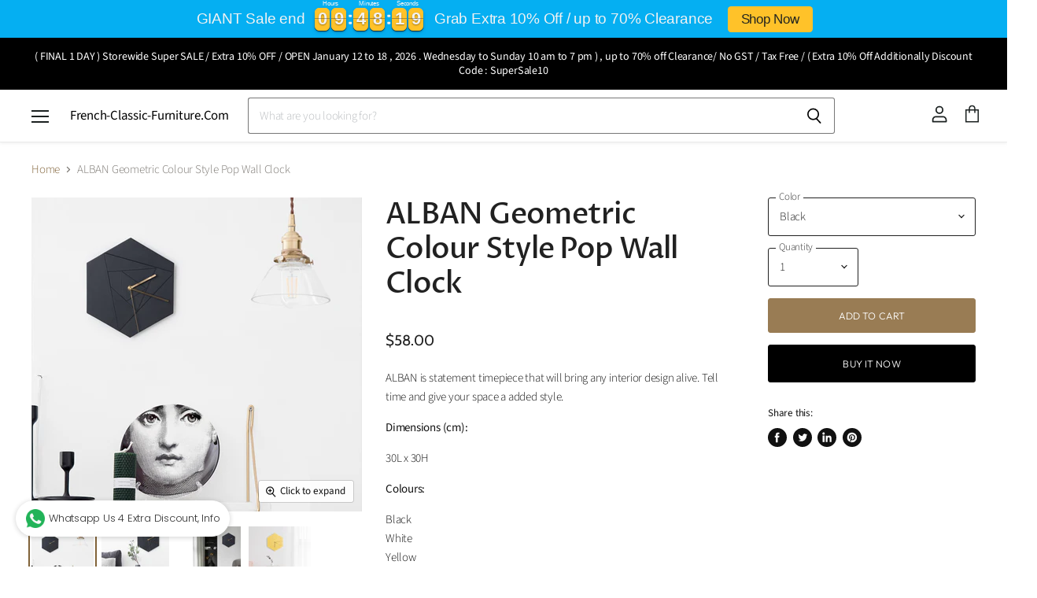

--- FILE ---
content_type: text/html; charset=utf-8
request_url: https://french-classic-furniture.com/products/alban-geometric-colour-style-pop-wall-clock
body_size: 24983
content:
<!doctype html>
<html class="no-js no-touch" lang="en">
  <head>
    <meta charset="utf-8">
    <meta http-equiv="X-UA-Compatible" content="IE=edge,chrome=1">
    <meta name="viewport" content="width=device-width,initial-scale=1" />

    <!-- Preconnect Domains -->
    <link rel="preconnect" href="https://cdn.shopify.com" crossorigin>
    <link rel="preconnect" href="https://fonts.shopify.com" crossorigin>
    <link rel="preconnect" href="https://monorail-edge.shopifysvc.com">

    
    

    <!-- Preload Assets -->
    <link rel="preload" href="//french-classic-furniture.com/cdn/shop/t/7/assets/api.js?v=76077937940174100761619416338" as="script">

    
    
    
    <link rel="preload" href="//french-classic-furniture.com/cdn/shop/t/7/assets/superstore.min.js?v=19394124608829538491619416342" as="script"><title>ALBAN Geometric Colour Style Pop Wall Clock — French-Classic-Furniture.Com</title>

    
      <meta name="description" content="ALBAN is statement timepiece that will bring any interior design alive. Tell time and give your space a added style. Dimensions (cm): 30L x 30H Colours: BlackWhiteYellow">
    

    

    
      <link rel="canonical" href="https://french-classic-furniture.com/products/alban-geometric-colour-style-pop-wall-clock" />
    

    
    















<meta property="og:site_name" content="French-Classic-Furniture.Com">
<meta property="og:url" content="https://french-classic-furniture.com/products/alban-geometric-colour-style-pop-wall-clock">
<meta property="og:title" content="ALBAN Geometric Colour Style Pop Wall Clock">
<meta property="og:type" content="website">
<meta property="og:description" content="ALBAN is statement timepiece that will bring any interior design alive. Tell time and give your space a added style. Dimensions (cm): 30L x 30H Colours: BlackWhiteYellow">




    
    
    

    
    
    <meta
      property="og:image"
      content="https://french-classic-furniture.com/cdn/shop/products/Screen_Shot_2018-12-19_at_4.57.36_PM_1200x1141.png?v=1619883778"
    />
    <meta
      property="og:image:secure_url"
      content="https://french-classic-furniture.com/cdn/shop/products/Screen_Shot_2018-12-19_at_4.57.36_PM_1200x1141.png?v=1619883778"
    />
    <meta property="og:image:width" content="1200" />
    <meta property="og:image:height" content="1141" />
    
    
    <meta property="og:image:alt" content="Social media image" />
  
















<meta name="twitter:title" content="ALBAN Geometric Colour Style Pop Wall Clock">
<meta name="twitter:description" content="ALBAN is statement timepiece that will bring any interior design alive. Tell time and give your space a added style. Dimensions (cm): 30L x 30H Colours: BlackWhiteYellow">


    
    
    
      
      
      <meta name="twitter:card" content="summary_large_image">
    
    
    <meta
      property="twitter:image"
      content="https://french-classic-furniture.com/cdn/shop/products/Screen_Shot_2018-12-19_at_4.57.36_PM_1200x600_crop_center.png?v=1619883778"
    />
    <meta property="twitter:image:width" content="1200" />
    <meta property="twitter:image:height" content="600" />
    
    
    <meta property="twitter:image:alt" content="Social media image" />
  



    

    <link rel="preload" href="//french-classic-furniture.com/cdn/fonts/outfit/outfit_n3.8c97ae4c4fac7c2ea467a6dc784857f4de7e0e37.woff2" as="font" crossorigin="anonymous">

    
      <link rel="preload" as="style" href="//french-classic-furniture.com/cdn/shop/t/7/assets/theme.css?v=157678023939307502381761990452">
    

    <script>window.performance && window.performance.mark && window.performance.mark('shopify.content_for_header.start');</script><meta id="shopify-digital-wallet" name="shopify-digital-wallet" content="/2684289113/digital_wallets/dialog">
<meta name="shopify-checkout-api-token" content="8e7dc5a6ed09405e243fafdb95fc1c87">
<meta id="in-context-paypal-metadata" data-shop-id="2684289113" data-venmo-supported="false" data-environment="production" data-locale="en_US" data-paypal-v4="true" data-currency="SGD">
<link rel="alternate" type="application/json+oembed" href="https://french-classic-furniture.com/products/alban-geometric-colour-style-pop-wall-clock.oembed">
<script async="async" src="/checkouts/internal/preloads.js?locale=en-SG"></script>
<script id="shopify-features" type="application/json">{"accessToken":"8e7dc5a6ed09405e243fafdb95fc1c87","betas":["rich-media-storefront-analytics"],"domain":"french-classic-furniture.com","predictiveSearch":true,"shopId":2684289113,"locale":"en"}</script>
<script>var Shopify = Shopify || {};
Shopify.shop = "french-classic-furniture.myshopify.com";
Shopify.locale = "en";
Shopify.currency = {"active":"SGD","rate":"1.0"};
Shopify.country = "SG";
Shopify.theme = {"name":"Superstore-v3.2.1","id":120222679134,"schema_name":"Superstore","schema_version":"3.2.1","theme_store_id":null,"role":"main"};
Shopify.theme.handle = "null";
Shopify.theme.style = {"id":null,"handle":null};
Shopify.cdnHost = "french-classic-furniture.com/cdn";
Shopify.routes = Shopify.routes || {};
Shopify.routes.root = "/";</script>
<script type="module">!function(o){(o.Shopify=o.Shopify||{}).modules=!0}(window);</script>
<script>!function(o){function n(){var o=[];function n(){o.push(Array.prototype.slice.apply(arguments))}return n.q=o,n}var t=o.Shopify=o.Shopify||{};t.loadFeatures=n(),t.autoloadFeatures=n()}(window);</script>
<script id="shop-js-analytics" type="application/json">{"pageType":"product"}</script>
<script defer="defer" async type="module" src="//french-classic-furniture.com/cdn/shopifycloud/shop-js/modules/v2/client.init-shop-cart-sync_C5BV16lS.en.esm.js"></script>
<script defer="defer" async type="module" src="//french-classic-furniture.com/cdn/shopifycloud/shop-js/modules/v2/chunk.common_CygWptCX.esm.js"></script>
<script type="module">
  await import("//french-classic-furniture.com/cdn/shopifycloud/shop-js/modules/v2/client.init-shop-cart-sync_C5BV16lS.en.esm.js");
await import("//french-classic-furniture.com/cdn/shopifycloud/shop-js/modules/v2/chunk.common_CygWptCX.esm.js");

  window.Shopify.SignInWithShop?.initShopCartSync?.({"fedCMEnabled":true,"windoidEnabled":true});

</script>
<script>(function() {
  var isLoaded = false;
  function asyncLoad() {
    if (isLoaded) return;
    isLoaded = true;
    var urls = ["\/\/shopify.privy.com\/widget.js?shop=french-classic-furniture.myshopify.com","https:\/\/whatschat.shopiapps.in\/script\/sp-whatsapp-app.js?version=1.0\u0026shop=french-classic-furniture.myshopify.com","https:\/\/cdn.hextom.com\/js\/eventpromotionbar.js?shop=french-classic-furniture.myshopify.com"];
    for (var i = 0; i < urls.length; i++) {
      var s = document.createElement('script');
      s.type = 'text/javascript';
      s.async = true;
      s.src = urls[i];
      var x = document.getElementsByTagName('script')[0];
      x.parentNode.insertBefore(s, x);
    }
  };
  if(window.attachEvent) {
    window.attachEvent('onload', asyncLoad);
  } else {
    window.addEventListener('load', asyncLoad, false);
  }
})();</script>
<script id="__st">var __st={"a":2684289113,"offset":28800,"reqid":"e3c2a17d-cc14-44bd-bc93-46234729791e-1768761576","pageurl":"french-classic-furniture.com\/products\/alban-geometric-colour-style-pop-wall-clock","u":"532e51456498","p":"product","rtyp":"product","rid":6560513163358};</script>
<script>window.ShopifyPaypalV4VisibilityTracking = true;</script>
<script id="captcha-bootstrap">!function(){'use strict';const t='contact',e='account',n='new_comment',o=[[t,t],['blogs',n],['comments',n],[t,'customer']],c=[[e,'customer_login'],[e,'guest_login'],[e,'recover_customer_password'],[e,'create_customer']],r=t=>t.map((([t,e])=>`form[action*='/${t}']:not([data-nocaptcha='true']) input[name='form_type'][value='${e}']`)).join(','),a=t=>()=>t?[...document.querySelectorAll(t)].map((t=>t.form)):[];function s(){const t=[...o],e=r(t);return a(e)}const i='password',u='form_key',d=['recaptcha-v3-token','g-recaptcha-response','h-captcha-response',i],f=()=>{try{return window.sessionStorage}catch{return}},m='__shopify_v',_=t=>t.elements[u];function p(t,e,n=!1){try{const o=window.sessionStorage,c=JSON.parse(o.getItem(e)),{data:r}=function(t){const{data:e,action:n}=t;return t[m]||n?{data:e,action:n}:{data:t,action:n}}(c);for(const[e,n]of Object.entries(r))t.elements[e]&&(t.elements[e].value=n);n&&o.removeItem(e)}catch(o){console.error('form repopulation failed',{error:o})}}const l='form_type',E='cptcha';function T(t){t.dataset[E]=!0}const w=window,h=w.document,L='Shopify',v='ce_forms',y='captcha';let A=!1;((t,e)=>{const n=(g='f06e6c50-85a8-45c8-87d0-21a2b65856fe',I='https://cdn.shopify.com/shopifycloud/storefront-forms-hcaptcha/ce_storefront_forms_captcha_hcaptcha.v1.5.2.iife.js',D={infoText:'Protected by hCaptcha',privacyText:'Privacy',termsText:'Terms'},(t,e,n)=>{const o=w[L][v],c=o.bindForm;if(c)return c(t,g,e,D).then(n);var r;o.q.push([[t,g,e,D],n]),r=I,A||(h.body.append(Object.assign(h.createElement('script'),{id:'captcha-provider',async:!0,src:r})),A=!0)});var g,I,D;w[L]=w[L]||{},w[L][v]=w[L][v]||{},w[L][v].q=[],w[L][y]=w[L][y]||{},w[L][y].protect=function(t,e){n(t,void 0,e),T(t)},Object.freeze(w[L][y]),function(t,e,n,w,h,L){const[v,y,A,g]=function(t,e,n){const i=e?o:[],u=t?c:[],d=[...i,...u],f=r(d),m=r(i),_=r(d.filter((([t,e])=>n.includes(e))));return[a(f),a(m),a(_),s()]}(w,h,L),I=t=>{const e=t.target;return e instanceof HTMLFormElement?e:e&&e.form},D=t=>v().includes(t);t.addEventListener('submit',(t=>{const e=I(t);if(!e)return;const n=D(e)&&!e.dataset.hcaptchaBound&&!e.dataset.recaptchaBound,o=_(e),c=g().includes(e)&&(!o||!o.value);(n||c)&&t.preventDefault(),c&&!n&&(function(t){try{if(!f())return;!function(t){const e=f();if(!e)return;const n=_(t);if(!n)return;const o=n.value;o&&e.removeItem(o)}(t);const e=Array.from(Array(32),(()=>Math.random().toString(36)[2])).join('');!function(t,e){_(t)||t.append(Object.assign(document.createElement('input'),{type:'hidden',name:u})),t.elements[u].value=e}(t,e),function(t,e){const n=f();if(!n)return;const o=[...t.querySelectorAll(`input[type='${i}']`)].map((({name:t})=>t)),c=[...d,...o],r={};for(const[a,s]of new FormData(t).entries())c.includes(a)||(r[a]=s);n.setItem(e,JSON.stringify({[m]:1,action:t.action,data:r}))}(t,e)}catch(e){console.error('failed to persist form',e)}}(e),e.submit())}));const S=(t,e)=>{t&&!t.dataset[E]&&(n(t,e.some((e=>e===t))),T(t))};for(const o of['focusin','change'])t.addEventListener(o,(t=>{const e=I(t);D(e)&&S(e,y())}));const B=e.get('form_key'),M=e.get(l),P=B&&M;t.addEventListener('DOMContentLoaded',(()=>{const t=y();if(P)for(const e of t)e.elements[l].value===M&&p(e,B);[...new Set([...A(),...v().filter((t=>'true'===t.dataset.shopifyCaptcha))])].forEach((e=>S(e,t)))}))}(h,new URLSearchParams(w.location.search),n,t,e,['guest_login'])})(!0,!0)}();</script>
<script integrity="sha256-4kQ18oKyAcykRKYeNunJcIwy7WH5gtpwJnB7kiuLZ1E=" data-source-attribution="shopify.loadfeatures" defer="defer" src="//french-classic-furniture.com/cdn/shopifycloud/storefront/assets/storefront/load_feature-a0a9edcb.js" crossorigin="anonymous"></script>
<script data-source-attribution="shopify.dynamic_checkout.dynamic.init">var Shopify=Shopify||{};Shopify.PaymentButton=Shopify.PaymentButton||{isStorefrontPortableWallets:!0,init:function(){window.Shopify.PaymentButton.init=function(){};var t=document.createElement("script");t.src="https://french-classic-furniture.com/cdn/shopifycloud/portable-wallets/latest/portable-wallets.en.js",t.type="module",document.head.appendChild(t)}};
</script>
<script data-source-attribution="shopify.dynamic_checkout.buyer_consent">
  function portableWalletsHideBuyerConsent(e){var t=document.getElementById("shopify-buyer-consent"),n=document.getElementById("shopify-subscription-policy-button");t&&n&&(t.classList.add("hidden"),t.setAttribute("aria-hidden","true"),n.removeEventListener("click",e))}function portableWalletsShowBuyerConsent(e){var t=document.getElementById("shopify-buyer-consent"),n=document.getElementById("shopify-subscription-policy-button");t&&n&&(t.classList.remove("hidden"),t.removeAttribute("aria-hidden"),n.addEventListener("click",e))}window.Shopify?.PaymentButton&&(window.Shopify.PaymentButton.hideBuyerConsent=portableWalletsHideBuyerConsent,window.Shopify.PaymentButton.showBuyerConsent=portableWalletsShowBuyerConsent);
</script>
<script>
  function portableWalletsCleanup(e){e&&e.src&&console.error("Failed to load portable wallets script "+e.src);var t=document.querySelectorAll("shopify-accelerated-checkout .shopify-payment-button__skeleton, shopify-accelerated-checkout-cart .wallet-cart-button__skeleton"),e=document.getElementById("shopify-buyer-consent");for(let e=0;e<t.length;e++)t[e].remove();e&&e.remove()}function portableWalletsNotLoadedAsModule(e){e instanceof ErrorEvent&&"string"==typeof e.message&&e.message.includes("import.meta")&&"string"==typeof e.filename&&e.filename.includes("portable-wallets")&&(window.removeEventListener("error",portableWalletsNotLoadedAsModule),window.Shopify.PaymentButton.failedToLoad=e,"loading"===document.readyState?document.addEventListener("DOMContentLoaded",window.Shopify.PaymentButton.init):window.Shopify.PaymentButton.init())}window.addEventListener("error",portableWalletsNotLoadedAsModule);
</script>

<script type="module" src="https://french-classic-furniture.com/cdn/shopifycloud/portable-wallets/latest/portable-wallets.en.js" onError="portableWalletsCleanup(this)" crossorigin="anonymous"></script>
<script nomodule>
  document.addEventListener("DOMContentLoaded", portableWalletsCleanup);
</script>

<link id="shopify-accelerated-checkout-styles" rel="stylesheet" media="screen" href="https://french-classic-furniture.com/cdn/shopifycloud/portable-wallets/latest/accelerated-checkout-backwards-compat.css" crossorigin="anonymous">
<style id="shopify-accelerated-checkout-cart">
        #shopify-buyer-consent {
  margin-top: 1em;
  display: inline-block;
  width: 100%;
}

#shopify-buyer-consent.hidden {
  display: none;
}

#shopify-subscription-policy-button {
  background: none;
  border: none;
  padding: 0;
  text-decoration: underline;
  font-size: inherit;
  cursor: pointer;
}

#shopify-subscription-policy-button::before {
  box-shadow: none;
}

      </style>

<script>window.performance && window.performance.mark && window.performance.mark('shopify.content_for_header.end');</script>

    <script>
      document.documentElement.className=document.documentElement.className.replace(/\bno-js\b/,'js');
      if(window.Shopify&&window.Shopify.designMode)document.documentElement.className+=' in-theme-editor';
      if(('ontouchstart' in window)||window.DocumentTouch&&document instanceof DocumentTouch)document.documentElement.className=document.documentElement.className.replace(/\bno-touch\b/,'has-touch');
    </script>

    <script src="//french-classic-furniture.com/cdn/shop/t/7/assets/api.js?v=76077937940174100761619416338" defer></script>

    
      <link href="//french-classic-furniture.com/cdn/shop/t/7/assets/theme.css?v=157678023939307502381761990452" rel="stylesheet" type="text/css" media="all" />
    

    

    
    <script>
      window.Theme = window.Theme || {};
      window.Theme.routes = {
        "root_url": "/",
        "account_url": "/account",
        "account_login_url": "/account/login",
        "account_logout_url": "/account/logout",
        "account_register_url": "/account/register",
        "account_addresses_url": "/account/addresses",
        "collections_url": "/collections",
        "all_products_collection_url": "/collections/all",
        "search_url": "/search",
        "cart_url": "/cart",
        "cart_add_url": "/cart/add",
        "cart_change_url": "/cart/change",
        "cart_clear_url": "/cart/clear",
        "product_recommendations_url": "/recommendations/products",
      };
    </script>
    

  <link href="https://monorail-edge.shopifysvc.com" rel="dns-prefetch">
<script>(function(){if ("sendBeacon" in navigator && "performance" in window) {try {var session_token_from_headers = performance.getEntriesByType('navigation')[0].serverTiming.find(x => x.name == '_s').description;} catch {var session_token_from_headers = undefined;}var session_cookie_matches = document.cookie.match(/_shopify_s=([^;]*)/);var session_token_from_cookie = session_cookie_matches && session_cookie_matches.length === 2 ? session_cookie_matches[1] : "";var session_token = session_token_from_headers || session_token_from_cookie || "";function handle_abandonment_event(e) {var entries = performance.getEntries().filter(function(entry) {return /monorail-edge.shopifysvc.com/.test(entry.name);});if (!window.abandonment_tracked && entries.length === 0) {window.abandonment_tracked = true;var currentMs = Date.now();var navigation_start = performance.timing.navigationStart;var payload = {shop_id: 2684289113,url: window.location.href,navigation_start,duration: currentMs - navigation_start,session_token,page_type: "product"};window.navigator.sendBeacon("https://monorail-edge.shopifysvc.com/v1/produce", JSON.stringify({schema_id: "online_store_buyer_site_abandonment/1.1",payload: payload,metadata: {event_created_at_ms: currentMs,event_sent_at_ms: currentMs}}));}}window.addEventListener('pagehide', handle_abandonment_event);}}());</script>
<script id="web-pixels-manager-setup">(function e(e,d,r,n,o){if(void 0===o&&(o={}),!Boolean(null===(a=null===(i=window.Shopify)||void 0===i?void 0:i.analytics)||void 0===a?void 0:a.replayQueue)){var i,a;window.Shopify=window.Shopify||{};var t=window.Shopify;t.analytics=t.analytics||{};var s=t.analytics;s.replayQueue=[],s.publish=function(e,d,r){return s.replayQueue.push([e,d,r]),!0};try{self.performance.mark("wpm:start")}catch(e){}var l=function(){var e={modern:/Edge?\/(1{2}[4-9]|1[2-9]\d|[2-9]\d{2}|\d{4,})\.\d+(\.\d+|)|Firefox\/(1{2}[4-9]|1[2-9]\d|[2-9]\d{2}|\d{4,})\.\d+(\.\d+|)|Chrom(ium|e)\/(9{2}|\d{3,})\.\d+(\.\d+|)|(Maci|X1{2}).+ Version\/(15\.\d+|(1[6-9]|[2-9]\d|\d{3,})\.\d+)([,.]\d+|)( \(\w+\)|)( Mobile\/\w+|) Safari\/|Chrome.+OPR\/(9{2}|\d{3,})\.\d+\.\d+|(CPU[ +]OS|iPhone[ +]OS|CPU[ +]iPhone|CPU IPhone OS|CPU iPad OS)[ +]+(15[._]\d+|(1[6-9]|[2-9]\d|\d{3,})[._]\d+)([._]\d+|)|Android:?[ /-](13[3-9]|1[4-9]\d|[2-9]\d{2}|\d{4,})(\.\d+|)(\.\d+|)|Android.+Firefox\/(13[5-9]|1[4-9]\d|[2-9]\d{2}|\d{4,})\.\d+(\.\d+|)|Android.+Chrom(ium|e)\/(13[3-9]|1[4-9]\d|[2-9]\d{2}|\d{4,})\.\d+(\.\d+|)|SamsungBrowser\/([2-9]\d|\d{3,})\.\d+/,legacy:/Edge?\/(1[6-9]|[2-9]\d|\d{3,})\.\d+(\.\d+|)|Firefox\/(5[4-9]|[6-9]\d|\d{3,})\.\d+(\.\d+|)|Chrom(ium|e)\/(5[1-9]|[6-9]\d|\d{3,})\.\d+(\.\d+|)([\d.]+$|.*Safari\/(?![\d.]+ Edge\/[\d.]+$))|(Maci|X1{2}).+ Version\/(10\.\d+|(1[1-9]|[2-9]\d|\d{3,})\.\d+)([,.]\d+|)( \(\w+\)|)( Mobile\/\w+|) Safari\/|Chrome.+OPR\/(3[89]|[4-9]\d|\d{3,})\.\d+\.\d+|(CPU[ +]OS|iPhone[ +]OS|CPU[ +]iPhone|CPU IPhone OS|CPU iPad OS)[ +]+(10[._]\d+|(1[1-9]|[2-9]\d|\d{3,})[._]\d+)([._]\d+|)|Android:?[ /-](13[3-9]|1[4-9]\d|[2-9]\d{2}|\d{4,})(\.\d+|)(\.\d+|)|Mobile Safari.+OPR\/([89]\d|\d{3,})\.\d+\.\d+|Android.+Firefox\/(13[5-9]|1[4-9]\d|[2-9]\d{2}|\d{4,})\.\d+(\.\d+|)|Android.+Chrom(ium|e)\/(13[3-9]|1[4-9]\d|[2-9]\d{2}|\d{4,})\.\d+(\.\d+|)|Android.+(UC? ?Browser|UCWEB|U3)[ /]?(15\.([5-9]|\d{2,})|(1[6-9]|[2-9]\d|\d{3,})\.\d+)\.\d+|SamsungBrowser\/(5\.\d+|([6-9]|\d{2,})\.\d+)|Android.+MQ{2}Browser\/(14(\.(9|\d{2,})|)|(1[5-9]|[2-9]\d|\d{3,})(\.\d+|))(\.\d+|)|K[Aa][Ii]OS\/(3\.\d+|([4-9]|\d{2,})\.\d+)(\.\d+|)/},d=e.modern,r=e.legacy,n=navigator.userAgent;return n.match(d)?"modern":n.match(r)?"legacy":"unknown"}(),u="modern"===l?"modern":"legacy",c=(null!=n?n:{modern:"",legacy:""})[u],f=function(e){return[e.baseUrl,"/wpm","/b",e.hashVersion,"modern"===e.buildTarget?"m":"l",".js"].join("")}({baseUrl:d,hashVersion:r,buildTarget:u}),m=function(e){var d=e.version,r=e.bundleTarget,n=e.surface,o=e.pageUrl,i=e.monorailEndpoint;return{emit:function(e){var a=e.status,t=e.errorMsg,s=(new Date).getTime(),l=JSON.stringify({metadata:{event_sent_at_ms:s},events:[{schema_id:"web_pixels_manager_load/3.1",payload:{version:d,bundle_target:r,page_url:o,status:a,surface:n,error_msg:t},metadata:{event_created_at_ms:s}}]});if(!i)return console&&console.warn&&console.warn("[Web Pixels Manager] No Monorail endpoint provided, skipping logging."),!1;try{return self.navigator.sendBeacon.bind(self.navigator)(i,l)}catch(e){}var u=new XMLHttpRequest;try{return u.open("POST",i,!0),u.setRequestHeader("Content-Type","text/plain"),u.send(l),!0}catch(e){return console&&console.warn&&console.warn("[Web Pixels Manager] Got an unhandled error while logging to Monorail."),!1}}}}({version:r,bundleTarget:l,surface:e.surface,pageUrl:self.location.href,monorailEndpoint:e.monorailEndpoint});try{o.browserTarget=l,function(e){var d=e.src,r=e.async,n=void 0===r||r,o=e.onload,i=e.onerror,a=e.sri,t=e.scriptDataAttributes,s=void 0===t?{}:t,l=document.createElement("script"),u=document.querySelector("head"),c=document.querySelector("body");if(l.async=n,l.src=d,a&&(l.integrity=a,l.crossOrigin="anonymous"),s)for(var f in s)if(Object.prototype.hasOwnProperty.call(s,f))try{l.dataset[f]=s[f]}catch(e){}if(o&&l.addEventListener("load",o),i&&l.addEventListener("error",i),u)u.appendChild(l);else{if(!c)throw new Error("Did not find a head or body element to append the script");c.appendChild(l)}}({src:f,async:!0,onload:function(){if(!function(){var e,d;return Boolean(null===(d=null===(e=window.Shopify)||void 0===e?void 0:e.analytics)||void 0===d?void 0:d.initialized)}()){var d=window.webPixelsManager.init(e)||void 0;if(d){var r=window.Shopify.analytics;r.replayQueue.forEach((function(e){var r=e[0],n=e[1],o=e[2];d.publishCustomEvent(r,n,o)})),r.replayQueue=[],r.publish=d.publishCustomEvent,r.visitor=d.visitor,r.initialized=!0}}},onerror:function(){return m.emit({status:"failed",errorMsg:"".concat(f," has failed to load")})},sri:function(e){var d=/^sha384-[A-Za-z0-9+/=]+$/;return"string"==typeof e&&d.test(e)}(c)?c:"",scriptDataAttributes:o}),m.emit({status:"loading"})}catch(e){m.emit({status:"failed",errorMsg:(null==e?void 0:e.message)||"Unknown error"})}}})({shopId: 2684289113,storefrontBaseUrl: "https://french-classic-furniture.com",extensionsBaseUrl: "https://extensions.shopifycdn.com/cdn/shopifycloud/web-pixels-manager",monorailEndpoint: "https://monorail-edge.shopifysvc.com/unstable/produce_batch",surface: "storefront-renderer",enabledBetaFlags: ["2dca8a86"],webPixelsConfigList: [{"id":"79200350","eventPayloadVersion":"v1","runtimeContext":"LAX","scriptVersion":"1","type":"CUSTOM","privacyPurposes":["ANALYTICS"],"name":"Google Analytics tag (migrated)"},{"id":"shopify-app-pixel","configuration":"{}","eventPayloadVersion":"v1","runtimeContext":"STRICT","scriptVersion":"0450","apiClientId":"shopify-pixel","type":"APP","privacyPurposes":["ANALYTICS","MARKETING"]},{"id":"shopify-custom-pixel","eventPayloadVersion":"v1","runtimeContext":"LAX","scriptVersion":"0450","apiClientId":"shopify-pixel","type":"CUSTOM","privacyPurposes":["ANALYTICS","MARKETING"]}],isMerchantRequest: false,initData: {"shop":{"name":"French-Classic-Furniture.Com","paymentSettings":{"currencyCode":"SGD"},"myshopifyDomain":"french-classic-furniture.myshopify.com","countryCode":"SG","storefrontUrl":"https:\/\/french-classic-furniture.com"},"customer":null,"cart":null,"checkout":null,"productVariants":[{"price":{"amount":58.0,"currencyCode":"SGD"},"product":{"title":"ALBAN Geometric Colour Style Pop Wall Clock","vendor":"French Classic Premium","id":"6560513163358","untranslatedTitle":"ALBAN Geometric Colour Style Pop Wall Clock","url":"\/products\/alban-geometric-colour-style-pop-wall-clock","type":"Furnishing"},"id":"39332397842526","image":{"src":"\/\/french-classic-furniture.com\/cdn\/shop\/products\/Screen_Shot_2018-12-19_at_4.57.36_PM.png?v=1619883778"},"sku":"","title":"Black","untranslatedTitle":"Black"},{"price":{"amount":58.0,"currencyCode":"SGD"},"product":{"title":"ALBAN Geometric Colour Style Pop Wall Clock","vendor":"French Classic Premium","id":"6560513163358","untranslatedTitle":"ALBAN Geometric Colour Style Pop Wall Clock","url":"\/products\/alban-geometric-colour-style-pop-wall-clock","type":"Furnishing"},"id":"39332397875294","image":{"src":"\/\/french-classic-furniture.com\/cdn\/shop\/products\/Screen_Shot_2018-12-19_at_4.57.36_PM.png?v=1619883778"},"sku":"","title":"White","untranslatedTitle":"White"},{"price":{"amount":58.0,"currencyCode":"SGD"},"product":{"title":"ALBAN Geometric Colour Style Pop Wall Clock","vendor":"French Classic Premium","id":"6560513163358","untranslatedTitle":"ALBAN Geometric Colour Style Pop Wall Clock","url":"\/products\/alban-geometric-colour-style-pop-wall-clock","type":"Furnishing"},"id":"39332397908062","image":{"src":"\/\/french-classic-furniture.com\/cdn\/shop\/products\/Screen_Shot_2018-12-19_at_4.57.36_PM.png?v=1619883778"},"sku":"","title":"Yellow","untranslatedTitle":"Yellow"}],"purchasingCompany":null},},"https://french-classic-furniture.com/cdn","fcfee988w5aeb613cpc8e4bc33m6693e112",{"modern":"","legacy":""},{"shopId":"2684289113","storefrontBaseUrl":"https:\/\/french-classic-furniture.com","extensionBaseUrl":"https:\/\/extensions.shopifycdn.com\/cdn\/shopifycloud\/web-pixels-manager","surface":"storefront-renderer","enabledBetaFlags":"[\"2dca8a86\"]","isMerchantRequest":"false","hashVersion":"fcfee988w5aeb613cpc8e4bc33m6693e112","publish":"custom","events":"[[\"page_viewed\",{}],[\"product_viewed\",{\"productVariant\":{\"price\":{\"amount\":58.0,\"currencyCode\":\"SGD\"},\"product\":{\"title\":\"ALBAN Geometric Colour Style Pop Wall Clock\",\"vendor\":\"French Classic Premium\",\"id\":\"6560513163358\",\"untranslatedTitle\":\"ALBAN Geometric Colour Style Pop Wall Clock\",\"url\":\"\/products\/alban-geometric-colour-style-pop-wall-clock\",\"type\":\"Furnishing\"},\"id\":\"39332397842526\",\"image\":{\"src\":\"\/\/french-classic-furniture.com\/cdn\/shop\/products\/Screen_Shot_2018-12-19_at_4.57.36_PM.png?v=1619883778\"},\"sku\":\"\",\"title\":\"Black\",\"untranslatedTitle\":\"Black\"}}]]"});</script><script>
  window.ShopifyAnalytics = window.ShopifyAnalytics || {};
  window.ShopifyAnalytics.meta = window.ShopifyAnalytics.meta || {};
  window.ShopifyAnalytics.meta.currency = 'SGD';
  var meta = {"product":{"id":6560513163358,"gid":"gid:\/\/shopify\/Product\/6560513163358","vendor":"French Classic Premium","type":"Furnishing","handle":"alban-geometric-colour-style-pop-wall-clock","variants":[{"id":39332397842526,"price":5800,"name":"ALBAN Geometric Colour Style Pop Wall Clock - Black","public_title":"Black","sku":""},{"id":39332397875294,"price":5800,"name":"ALBAN Geometric Colour Style Pop Wall Clock - White","public_title":"White","sku":""},{"id":39332397908062,"price":5800,"name":"ALBAN Geometric Colour Style Pop Wall Clock - Yellow","public_title":"Yellow","sku":""}],"remote":false},"page":{"pageType":"product","resourceType":"product","resourceId":6560513163358,"requestId":"e3c2a17d-cc14-44bd-bc93-46234729791e-1768761576"}};
  for (var attr in meta) {
    window.ShopifyAnalytics.meta[attr] = meta[attr];
  }
</script>
<script class="analytics">
  (function () {
    var customDocumentWrite = function(content) {
      var jquery = null;

      if (window.jQuery) {
        jquery = window.jQuery;
      } else if (window.Checkout && window.Checkout.$) {
        jquery = window.Checkout.$;
      }

      if (jquery) {
        jquery('body').append(content);
      }
    };

    var hasLoggedConversion = function(token) {
      if (token) {
        return document.cookie.indexOf('loggedConversion=' + token) !== -1;
      }
      return false;
    }

    var setCookieIfConversion = function(token) {
      if (token) {
        var twoMonthsFromNow = new Date(Date.now());
        twoMonthsFromNow.setMonth(twoMonthsFromNow.getMonth() + 2);

        document.cookie = 'loggedConversion=' + token + '; expires=' + twoMonthsFromNow;
      }
    }

    var trekkie = window.ShopifyAnalytics.lib = window.trekkie = window.trekkie || [];
    if (trekkie.integrations) {
      return;
    }
    trekkie.methods = [
      'identify',
      'page',
      'ready',
      'track',
      'trackForm',
      'trackLink'
    ];
    trekkie.factory = function(method) {
      return function() {
        var args = Array.prototype.slice.call(arguments);
        args.unshift(method);
        trekkie.push(args);
        return trekkie;
      };
    };
    for (var i = 0; i < trekkie.methods.length; i++) {
      var key = trekkie.methods[i];
      trekkie[key] = trekkie.factory(key);
    }
    trekkie.load = function(config) {
      trekkie.config = config || {};
      trekkie.config.initialDocumentCookie = document.cookie;
      var first = document.getElementsByTagName('script')[0];
      var script = document.createElement('script');
      script.type = 'text/javascript';
      script.onerror = function(e) {
        var scriptFallback = document.createElement('script');
        scriptFallback.type = 'text/javascript';
        scriptFallback.onerror = function(error) {
                var Monorail = {
      produce: function produce(monorailDomain, schemaId, payload) {
        var currentMs = new Date().getTime();
        var event = {
          schema_id: schemaId,
          payload: payload,
          metadata: {
            event_created_at_ms: currentMs,
            event_sent_at_ms: currentMs
          }
        };
        return Monorail.sendRequest("https://" + monorailDomain + "/v1/produce", JSON.stringify(event));
      },
      sendRequest: function sendRequest(endpointUrl, payload) {
        // Try the sendBeacon API
        if (window && window.navigator && typeof window.navigator.sendBeacon === 'function' && typeof window.Blob === 'function' && !Monorail.isIos12()) {
          var blobData = new window.Blob([payload], {
            type: 'text/plain'
          });

          if (window.navigator.sendBeacon(endpointUrl, blobData)) {
            return true;
          } // sendBeacon was not successful

        } // XHR beacon

        var xhr = new XMLHttpRequest();

        try {
          xhr.open('POST', endpointUrl);
          xhr.setRequestHeader('Content-Type', 'text/plain');
          xhr.send(payload);
        } catch (e) {
          console.log(e);
        }

        return false;
      },
      isIos12: function isIos12() {
        return window.navigator.userAgent.lastIndexOf('iPhone; CPU iPhone OS 12_') !== -1 || window.navigator.userAgent.lastIndexOf('iPad; CPU OS 12_') !== -1;
      }
    };
    Monorail.produce('monorail-edge.shopifysvc.com',
      'trekkie_storefront_load_errors/1.1',
      {shop_id: 2684289113,
      theme_id: 120222679134,
      app_name: "storefront",
      context_url: window.location.href,
      source_url: "//french-classic-furniture.com/cdn/s/trekkie.storefront.cd680fe47e6c39ca5d5df5f0a32d569bc48c0f27.min.js"});

        };
        scriptFallback.async = true;
        scriptFallback.src = '//french-classic-furniture.com/cdn/s/trekkie.storefront.cd680fe47e6c39ca5d5df5f0a32d569bc48c0f27.min.js';
        first.parentNode.insertBefore(scriptFallback, first);
      };
      script.async = true;
      script.src = '//french-classic-furniture.com/cdn/s/trekkie.storefront.cd680fe47e6c39ca5d5df5f0a32d569bc48c0f27.min.js';
      first.parentNode.insertBefore(script, first);
    };
    trekkie.load(
      {"Trekkie":{"appName":"storefront","development":false,"defaultAttributes":{"shopId":2684289113,"isMerchantRequest":null,"themeId":120222679134,"themeCityHash":"14030033310829630253","contentLanguage":"en","currency":"SGD","eventMetadataId":"f643485c-197c-4e85-bbea-70a59b8fa4bb"},"isServerSideCookieWritingEnabled":true,"monorailRegion":"shop_domain","enabledBetaFlags":["65f19447"]},"Session Attribution":{},"S2S":{"facebookCapiEnabled":false,"source":"trekkie-storefront-renderer","apiClientId":580111}}
    );

    var loaded = false;
    trekkie.ready(function() {
      if (loaded) return;
      loaded = true;

      window.ShopifyAnalytics.lib = window.trekkie;

      var originalDocumentWrite = document.write;
      document.write = customDocumentWrite;
      try { window.ShopifyAnalytics.merchantGoogleAnalytics.call(this); } catch(error) {};
      document.write = originalDocumentWrite;

      window.ShopifyAnalytics.lib.page(null,{"pageType":"product","resourceType":"product","resourceId":6560513163358,"requestId":"e3c2a17d-cc14-44bd-bc93-46234729791e-1768761576","shopifyEmitted":true});

      var match = window.location.pathname.match(/checkouts\/(.+)\/(thank_you|post_purchase)/)
      var token = match? match[1]: undefined;
      if (!hasLoggedConversion(token)) {
        setCookieIfConversion(token);
        window.ShopifyAnalytics.lib.track("Viewed Product",{"currency":"SGD","variantId":39332397842526,"productId":6560513163358,"productGid":"gid:\/\/shopify\/Product\/6560513163358","name":"ALBAN Geometric Colour Style Pop Wall Clock - Black","price":"58.00","sku":"","brand":"French Classic Premium","variant":"Black","category":"Furnishing","nonInteraction":true,"remote":false},undefined,undefined,{"shopifyEmitted":true});
      window.ShopifyAnalytics.lib.track("monorail:\/\/trekkie_storefront_viewed_product\/1.1",{"currency":"SGD","variantId":39332397842526,"productId":6560513163358,"productGid":"gid:\/\/shopify\/Product\/6560513163358","name":"ALBAN Geometric Colour Style Pop Wall Clock - Black","price":"58.00","sku":"","brand":"French Classic Premium","variant":"Black","category":"Furnishing","nonInteraction":true,"remote":false,"referer":"https:\/\/french-classic-furniture.com\/products\/alban-geometric-colour-style-pop-wall-clock"});
      }
    });


        var eventsListenerScript = document.createElement('script');
        eventsListenerScript.async = true;
        eventsListenerScript.src = "//french-classic-furniture.com/cdn/shopifycloud/storefront/assets/shop_events_listener-3da45d37.js";
        document.getElementsByTagName('head')[0].appendChild(eventsListenerScript);

})();</script>
  <script>
  if (!window.ga || (window.ga && typeof window.ga !== 'function')) {
    window.ga = function ga() {
      (window.ga.q = window.ga.q || []).push(arguments);
      if (window.Shopify && window.Shopify.analytics && typeof window.Shopify.analytics.publish === 'function') {
        window.Shopify.analytics.publish("ga_stub_called", {}, {sendTo: "google_osp_migration"});
      }
      console.error("Shopify's Google Analytics stub called with:", Array.from(arguments), "\nSee https://help.shopify.com/manual/promoting-marketing/pixels/pixel-migration#google for more information.");
    };
    if (window.Shopify && window.Shopify.analytics && typeof window.Shopify.analytics.publish === 'function') {
      window.Shopify.analytics.publish("ga_stub_initialized", {}, {sendTo: "google_osp_migration"});
    }
  }
</script>
<script
  defer
  src="https://french-classic-furniture.com/cdn/shopifycloud/perf-kit/shopify-perf-kit-3.0.4.min.js"
  data-application="storefront-renderer"
  data-shop-id="2684289113"
  data-render-region="gcp-us-central1"
  data-page-type="product"
  data-theme-instance-id="120222679134"
  data-theme-name="Superstore"
  data-theme-version="3.2.1"
  data-monorail-region="shop_domain"
  data-resource-timing-sampling-rate="10"
  data-shs="true"
  data-shs-beacon="true"
  data-shs-export-with-fetch="true"
  data-shs-logs-sample-rate="1"
  data-shs-beacon-endpoint="https://french-classic-furniture.com/api/collect"
></script>
</head>

  <body
    
    class="template-product"
    
      data-instant-allow-query-string
    
  >
    <a class="skip-to-main" href="#site-main">Skip to content</a>
    <div id="shopify-section-static-announcement" class="shopify-section site-announcement"><script
  type="application/json"
  data-section-id="static-announcement"
  data-section-type="static-announcement">
</script>









  
    <div
      class="
        announcement-bar
        
      "
      style="
        color: #ffffff;
        background: #000000;
      ">
      
        <a
          class="announcement-bar-link"
          href="/collections"
          ></a>
      

      
        <div class="announcement-bar-text">
          ( FINAL 1 DAY ) Storewide Super SALE /  Extra 10% OFF / OPEN January 12 to 18 , 2026 . Wednesday to Sunday 10 am to 7 pm ) ,  up to 70% off Clearance/ No GST / Tax Free / ( Extra 10% Off Additionally Discount Code : SuperSale10
        </div>
      

      <div class="announcement-bar-text-mobile">
        
          ( FINAL 1 DAY ) Storewide Super SALE /  Extra 10% OFF / OPEN January 12 to 18 , 2026 . Wednesday to Sunday 10 am to 7 pm ) ,  up to 70% off Clearance/ No GST / Tax Free / ( Extra 10% Off Additionally Discount Code : SuperSale10
        
      </div>
    </div>
  


</div>
    <div id="shopify-section-static-utility-bar" class="shopify-section"><style data-shopify>
  .utility-bar {
    background-color: #1b175d;
  }

  .utility-bar a {
    color: #ffffff;
  }

  .utility-bar a:hover {
    color: #ffffff;
  }
</style>

<script
  type="application/json"
  data-section-type="static-utility-bar"
  data-section-id="static-utility-bar"
  data-section-data
>
  {
    "settings": {
      "mobile_layout": "below"
    }
  }
</script>





</div>

    
        <div id="shopify-section-static-minimal-header" class="shopify-section site-header-wrapper">

<script
  type="application/json"
  data-section-id="static-minimal-header"
  data-section-type="static-header"
  data-section-data>
  {
    "settings": {
      "header_layout": "minimal",
      "header_logo_layout": "left",
      "sticky_header": false,
      "live_search": {
        "enable": true,
        "content_types": "article,page,product",
        "money_format": "${{amount}}",
        "context": {
          "view_all_results": "View all results",
          "view_all_products": "View all products",
          "content_results": {
            "title": "Posts and pages",
            "no_results": "No results."
          },
          "no_results_products": {
            "title": "No products for “*terms*”.",
            "message": "Sorry, we couldn’t find any matches."
          }
        }
      }
    }
  }
</script>


<style data-shopify>
  
    .site-header {
      border-bottom: 1px solid #eaeaea;
    }
  

  
</style>

<header
  class="site-header site-header--minimal"
  role="banner"
  data-site-header
>
  <div
    class="
      site-header-main
      site-header-main--logo-left
      
        site-header--full-width
      
      
        live-search-enabled
      
    "
    data-site-header-main
    
  >
    <a class="site-header-button site-header-menu-button" href="#" data-menu-toggle>
      <div class="site-header-icon site-header-menu-icon" tabindex="-1">
        
                                                                                      <svg class="icon-menu "    aria-hidden="true"    focusable="false"    role="presentation"    xmlns="http://www.w3.org/2000/svg" width="22" height="18" viewBox="0 0 22 18" fill="none">          <title>Menu icon</title>        <path d="M21 2H1" stroke="currentColor" stroke-width="2" stroke-linecap="square" stroke-linejoin="round"/>      <path d="M21 9H1" stroke="currentColor" stroke-width="2" stroke-linecap="square" stroke-linejoin="round"/>      <path d="M21 16H1" stroke="currentColor" stroke-width="2" stroke-linecap="square" stroke-linejoin="round"/>    </svg>                            

        <div class="nav-toggle-ie-11">
          
                                                                                          <svg class="icon-search-close "    aria-hidden="true"    focusable="false"    role="presentation"    xmlns="http://www.w3.org/2000/svg" width="18" height="18" viewBox="0 0 18 18" fill="none">          <title>Translation missing: en.general.icons.icon_search_close icon</title>        <path d="M17 1L1 17" stroke="currentColor" stroke-width="2" stroke-linejoin="round"/>      <path d="M1 1L17 17" stroke="currentColor" stroke-width="2" stroke-linejoin="round"/>    </svg>                        

        </div>
        <span class="visually-hidden">Menu</span>
      </div>
    </a>
    <button class="site-header-button site-header-search-button" data-search-toggle>
      <div class="site-header-icon site-header-search-icon" tabindex="-1">
        <span class="search-icon">
          
                                                                                        <svg class="icon-search "    aria-hidden="true"    focusable="false"    role="presentation"    xmlns="http://www.w3.org/2000/svg" width="21" height="24" viewBox="0 0 21 24" fill="none">          <title>Search icon</title>        <path d="M19.5 21.5L13.6155 15.1628" stroke="currentColor" stroke-width="1.75"/>      <circle cx="9.5" cy="9.5" r="7" stroke="currentColor" stroke-width="1.75"/>    </svg>                          

          <span class="visually-hidden">Search</span>
        </span>
        <span class="close-icon">
          
                                                                                          <svg class="icon-search-close "    aria-hidden="true"    focusable="false"    role="presentation"    xmlns="http://www.w3.org/2000/svg" width="18" height="18" viewBox="0 0 18 18" fill="none">          <title>Translation missing: en.general.icons.icon_search_close icon</title>        <path d="M17 1L1 17" stroke="currentColor" stroke-width="2" stroke-linejoin="round"/>      <path d="M1 1L17 17" stroke="currentColor" stroke-width="2" stroke-linejoin="round"/>    </svg>                        

          <span class="visually-hidden">Close search</span>
        </span>
      </div>
    </button>

    <div class="site-header-main-content">
      <div class="site-header-logo">
        <a
          class="site-logo"
          href="/"
        >
          
            

          
            
              <span class="desktop-logo-text">
                French-Classic-Furniture.Com
              </span>
            
          

          
            
              <span class="mobile-logo-text">
                French-Classic-Furniture.Com
              </span>
            
          
        </a>
      </div>

      



<div class="live-search" data-live-search>
  <form
    class="live-search-form form-fields-inline"
    action="/search"
    method="get"
    role="search"
    aria-label="Product"
    data-live-search-form
  >
    <input type="hidden" name="type" value="article,page,product">
    <div class="form-field no-label">
      <input
        class="form-field-input live-search-form-field"
        type="text"
        name="q"
        aria-label="Search"
        placeholder="What are you looking for?"
        
        autocomplete="off"
        data-live-search-input>
      <button
        type="button"
        class="live-search-takeover-cancel"
        data-live-search-takeover-cancel>
        Cancel
      </button>

      <button
        class="live-search-button"
        type="submit"
        aria-label="Search"
        data-live-search-submit
      >
        <span class="search-icon search-icon--inactive">
          
                                                                                        <svg class="icon-search "    aria-hidden="true"    focusable="false"    role="presentation"    xmlns="http://www.w3.org/2000/svg" width="21" height="24" viewBox="0 0 21 24" fill="none">          <title>Search icon</title>        <path d="M19.5 21.5L13.6155 15.1628" stroke="currentColor" stroke-width="1.75"/>      <circle cx="9.5" cy="9.5" r="7" stroke="currentColor" stroke-width="1.75"/>    </svg>                          

        </span>
        <span class="search-icon search-icon--active">
          
                                                                                                <svg class="icon-spinner "    aria-hidden="true"    focusable="false"    role="presentation"    xmlns="http://www.w3.org/2000/svg" width="26" height="26" viewBox="0 0 26 26" fill="none">          <title>Spinner icon</title>        <circle opacity="0.29" cx="13" cy="13" r="11" stroke="currentColor" stroke-width="2"/>      <path d="M24 13C24 19.0751 19.0751 24 13 24" stroke="currentColor" stroke-width="2"/>    </svg>                  

        </span>
      </button>
    </div>

    <div class="search-flydown" data-live-search-flydown>
      <div class="search-flydown--placeholder" data-live-search-placeholder>
        <div class="search-flydown--product-items">
          
            <a class="search-flydown--product search-flydown--product" href="#">
                <div class="search-flydown--product-image">
                  <svg class="placeholder--image placeholder--content-image" xmlns="http://www.w3.org/2000/svg" viewBox="0 0 525.5 525.5"><path d="M324.5 212.7H203c-1.6 0-2.8 1.3-2.8 2.8V308c0 1.6 1.3 2.8 2.8 2.8h121.6c1.6 0 2.8-1.3 2.8-2.8v-92.5c0-1.6-1.3-2.8-2.9-2.8zm1.1 95.3c0 .6-.5 1.1-1.1 1.1H203c-.6 0-1.1-.5-1.1-1.1v-92.5c0-.6.5-1.1 1.1-1.1h121.6c.6 0 1.1.5 1.1 1.1V308z"/><path d="M210.4 299.5H240v.1s.1 0 .2-.1h75.2v-76.2h-105v76.2zm1.8-7.2l20-20c1.6-1.6 3.8-2.5 6.1-2.5s4.5.9 6.1 2.5l1.5 1.5 16.8 16.8c-12.9 3.3-20.7 6.3-22.8 7.2h-27.7v-5.5zm101.5-10.1c-20.1 1.7-36.7 4.8-49.1 7.9l-16.9-16.9 26.3-26.3c1.6-1.6 3.8-2.5 6.1-2.5s4.5.9 6.1 2.5l27.5 27.5v7.8zm-68.9 15.5c9.7-3.5 33.9-10.9 68.9-13.8v13.8h-68.9zm68.9-72.7v46.8l-26.2-26.2c-1.9-1.9-4.5-3-7.3-3s-5.4 1.1-7.3 3l-26.3 26.3-.9-.9c-1.9-1.9-4.5-3-7.3-3s-5.4 1.1-7.3 3l-18.8 18.8V225h101.4z"/><path d="M232.8 254c4.6 0 8.3-3.7 8.3-8.3s-3.7-8.3-8.3-8.3-8.3 3.7-8.3 8.3 3.7 8.3 8.3 8.3zm0-14.9c3.6 0 6.6 2.9 6.6 6.6s-2.9 6.6-6.6 6.6-6.6-2.9-6.6-6.6 3-6.6 6.6-6.6z"/></svg>
                </div>

              <div class="search-flydown--product-text">
                <span class="search-flydown--product-title placeholder--content-text"></span>
                <span class="search-flydown--product-price placeholder--content-text"></span>
              </div>
            </a>
          
            <a class="search-flydown--product search-flydown--product" href="#">
                <div class="search-flydown--product-image">
                  <svg class="placeholder--image placeholder--content-image" xmlns="http://www.w3.org/2000/svg" viewBox="0 0 525.5 525.5"><path d="M324.5 212.7H203c-1.6 0-2.8 1.3-2.8 2.8V308c0 1.6 1.3 2.8 2.8 2.8h121.6c1.6 0 2.8-1.3 2.8-2.8v-92.5c0-1.6-1.3-2.8-2.9-2.8zm1.1 95.3c0 .6-.5 1.1-1.1 1.1H203c-.6 0-1.1-.5-1.1-1.1v-92.5c0-.6.5-1.1 1.1-1.1h121.6c.6 0 1.1.5 1.1 1.1V308z"/><path d="M210.4 299.5H240v.1s.1 0 .2-.1h75.2v-76.2h-105v76.2zm1.8-7.2l20-20c1.6-1.6 3.8-2.5 6.1-2.5s4.5.9 6.1 2.5l1.5 1.5 16.8 16.8c-12.9 3.3-20.7 6.3-22.8 7.2h-27.7v-5.5zm101.5-10.1c-20.1 1.7-36.7 4.8-49.1 7.9l-16.9-16.9 26.3-26.3c1.6-1.6 3.8-2.5 6.1-2.5s4.5.9 6.1 2.5l27.5 27.5v7.8zm-68.9 15.5c9.7-3.5 33.9-10.9 68.9-13.8v13.8h-68.9zm68.9-72.7v46.8l-26.2-26.2c-1.9-1.9-4.5-3-7.3-3s-5.4 1.1-7.3 3l-26.3 26.3-.9-.9c-1.9-1.9-4.5-3-7.3-3s-5.4 1.1-7.3 3l-18.8 18.8V225h101.4z"/><path d="M232.8 254c4.6 0 8.3-3.7 8.3-8.3s-3.7-8.3-8.3-8.3-8.3 3.7-8.3 8.3 3.7 8.3 8.3 8.3zm0-14.9c3.6 0 6.6 2.9 6.6 6.6s-2.9 6.6-6.6 6.6-6.6-2.9-6.6-6.6 3-6.6 6.6-6.6z"/></svg>
                </div>

              <div class="search-flydown--product-text">
                <span class="search-flydown--product-title placeholder--content-text"></span>
                <span class="search-flydown--product-price placeholder--content-text"></span>
              </div>
            </a>
          
            <a class="search-flydown--product search-flydown--product" href="#">
                <div class="search-flydown--product-image">
                  <svg class="placeholder--image placeholder--content-image" xmlns="http://www.w3.org/2000/svg" viewBox="0 0 525.5 525.5"><path d="M324.5 212.7H203c-1.6 0-2.8 1.3-2.8 2.8V308c0 1.6 1.3 2.8 2.8 2.8h121.6c1.6 0 2.8-1.3 2.8-2.8v-92.5c0-1.6-1.3-2.8-2.9-2.8zm1.1 95.3c0 .6-.5 1.1-1.1 1.1H203c-.6 0-1.1-.5-1.1-1.1v-92.5c0-.6.5-1.1 1.1-1.1h121.6c.6 0 1.1.5 1.1 1.1V308z"/><path d="M210.4 299.5H240v.1s.1 0 .2-.1h75.2v-76.2h-105v76.2zm1.8-7.2l20-20c1.6-1.6 3.8-2.5 6.1-2.5s4.5.9 6.1 2.5l1.5 1.5 16.8 16.8c-12.9 3.3-20.7 6.3-22.8 7.2h-27.7v-5.5zm101.5-10.1c-20.1 1.7-36.7 4.8-49.1 7.9l-16.9-16.9 26.3-26.3c1.6-1.6 3.8-2.5 6.1-2.5s4.5.9 6.1 2.5l27.5 27.5v7.8zm-68.9 15.5c9.7-3.5 33.9-10.9 68.9-13.8v13.8h-68.9zm68.9-72.7v46.8l-26.2-26.2c-1.9-1.9-4.5-3-7.3-3s-5.4 1.1-7.3 3l-26.3 26.3-.9-.9c-1.9-1.9-4.5-3-7.3-3s-5.4 1.1-7.3 3l-18.8 18.8V225h101.4z"/><path d="M232.8 254c4.6 0 8.3-3.7 8.3-8.3s-3.7-8.3-8.3-8.3-8.3 3.7-8.3 8.3 3.7 8.3 8.3 8.3zm0-14.9c3.6 0 6.6 2.9 6.6 6.6s-2.9 6.6-6.6 6.6-6.6-2.9-6.6-6.6 3-6.6 6.6-6.6z"/></svg>
                </div>

              <div class="search-flydown--product-text">
                <span class="search-flydown--product-title placeholder--content-text"></span>
                <span class="search-flydown--product-price placeholder--content-text"></span>
              </div>
            </a>
          
        </div>
      </div>

      <div
        class="
          search-flydown--results
          search-flydown--results--content-enabled
        "
        data-live-search-results
      ></div>

      
    </div>
  </form>
</div>

    </div>

    <div class="site-header-main-actions">
      
        <a class="site-header-button site-header-account-button" href="/account">
          <div class="site-header-icon site-header-account-icon">
            
            <svg class="icon-account "    aria-hidden="true"    focusable="false"    role="presentation"    xmlns="http://www.w3.org/2000/svg" width="24" height="24" viewBox="0 0 24 24" fill="none">          <title>Account icon</title>        <path d="M20.5 19.5V21.525C20.5 21.5802 20.4552 21.625 20.4 21.625H3.6C3.54477 21.625 3.5 21.5802 3.5 21.525V19.5C3.5 18.3728 3.94777 17.2918 4.7448 16.4948C5.54183 15.6978 6.62283 15.25 7.75 15.25H16.25C17.3772 15.25 18.4582 15.6978 19.2552 16.4948C20.0522 17.2918 20.5 18.3728 20.5 19.5Z" stroke="currentColor" stroke-width="1.75"/>      <path d="M12 11C14.3472 11 16.25 9.09721 16.25 6.75C16.25 4.40279 14.3472 2.5 12 2.5C9.65279 2.5 7.75 4.40279 7.75 6.75C7.75 9.09721 9.65279 11 12 11Z" stroke="currentColor" stroke-width="1.75" stroke-linejoin="round"/>    </svg>                                                                                                      

            <span class="visually-hidden">View account</span>
          </div>
        </a>
      

      <a class="site-header-button site-header-cart-button" href="/cart">
        <div class="site-header-icon site-header-cart-icon">
          <span
            class="site-header-cart--count "
            data-header-cart-count="">
          </span>

          
                <svg class="icon-bag "    aria-hidden="true"    focusable="false"    role="presentation"    xmlns="http://www.w3.org/2000/svg" width="19" height="24" viewBox="0 0 19 24" fill="none">          <title>Cart icon</title>        <path d="M1.75 6.75H17.25V21.75H1.75V6.75Z" stroke="currentColor" stroke-width="1.5"/>      <path d="M13 10.5V5.5C13 2.83333 11.4444 1.5 9.5 1.5C7.55556 1.5 6 2.83333 6 5.5L6 10.5" stroke="currentColor" stroke-width="1.5"/>    </svg>                                                                                                  

          <span class="visually-hidden">View cart</span>
        </div>
      </a>
    </div>
  </div>

  <div
    class="
      site-navigation-wrapper
      
        site-navigation--has-actions
      
      
        site-header--full-width
      
    "
    data-site-navigation
    id="site-header-nav"
  >
    <nav
      class="site-navigation"
      aria-label="Main"
    >
      





<ul
  class="navmenu navmenu-depth-1"
  data-navmenu
  aria-label="Main menu"
>
  
    
    

    
    
    
    

    
    
<li
      class="navmenu-item            navmenu-id-home            "
      
      data-test-linkthing
      
      
    >
      <a
        class="navmenu-link  "
        href="/"
        
      >
        Home
        
      </a>

      

      
    </li>
  
    
    

    
    
    
    

    
    
<li
      class="navmenu-item            navmenu-id-visit-our-studio-showroom            "
      
      data-test-linkthing
      
      
    >
      <a
        class="navmenu-link  "
        href="/pages/visit-our-studio-showroom"
        
      >
        Visit Our Studio Showroom
        
      </a>

      

      
    </li>
  
    
    

    
    
    
    

    
    
<li
      class="navmenu-item            navmenu-id-catalog            "
      
      data-test-linkthing
      
      
    >
      <a
        class="navmenu-link  "
        href="/collections/all"
        
      >
        Catalog
        
      </a>

      

      
    </li>
  
    
    

    
    
    
    

    
    
<li
      class="navmenu-item            navmenu-id-new-arrival            "
      
      data-test-linkthing
      
      
    >
      <a
        class="navmenu-link  "
        href="/collections/new-arrival"
        
      >
        New Arrival
        
      </a>

      

      
    </li>
  
    
    

    
    
    
    

    
    
<li
      class="navmenu-item            navmenu-id-all-french-furniture-collection            "
      
      data-test-linkthing
      
      
    >
      <a
        class="navmenu-link  "
        href="/collections"
        
      >
        All French Furniture Collection
        
      </a>

      

      
    </li>
  
    
    

    
    
    
    

    
    
<li
      class="navmenu-item            navmenu-id-best-seller-french-furniture            "
      
      data-test-linkthing
      
      
    >
      <a
        class="navmenu-link  "
        href="/collections/best-seller"
        
      >
        Best Seller French Furniture
        
      </a>

      

      
    </li>
  
    
    

    
    
    
    

    
    
<li
      class="navmenu-item            navmenu-id-buy-now-pay-later            "
      
      data-test-linkthing
      
      
    >
      <a
        class="navmenu-link  "
        href="/pages/latitude-pay-scan-qr-code-to-pay"
        
      >
        Buy Now Pay Later
        
      </a>

      

      
    </li>
  
</ul>


      <ul class="site-header-actions" data-header-actions>
        
          
        
      </ul>
    </nav>
  </div>

  <div class="site-mobile-nav" id="site-mobile-nav" data-mobile-nav tabindex="0">
  <div class="mobile-nav-panel" data-mobile-nav-panel>
    <div class="header-actions-wrapper">
      

<ul class="site-header-actions" data-header-actions>
  
    
      <li class="site-header-account-link">
        <a href="/account/login">
          
            <svg class="icon-account "    aria-hidden="true"    focusable="false"    role="presentation"    xmlns="http://www.w3.org/2000/svg" width="24" height="24" viewBox="0 0 24 24" fill="none">          <title>Account icon</title>        <path d="M20.5 19.5V21.525C20.5 21.5802 20.4552 21.625 20.4 21.625H3.6C3.54477 21.625 3.5 21.5802 3.5 21.525V19.5C3.5 18.3728 3.94777 17.2918 4.7448 16.4948C5.54183 15.6978 6.62283 15.25 7.75 15.25H16.25C17.3772 15.25 18.4582 15.6978 19.2552 16.4948C20.0522 17.2918 20.5 18.3728 20.5 19.5Z" stroke="currentColor" stroke-width="1.75"/>      <path d="M12 11C14.3472 11 16.25 9.09721 16.25 6.75C16.25 4.40279 14.3472 2.5 12 2.5C9.65279 2.5 7.75 4.40279 7.75 6.75C7.75 9.09721 9.65279 11 12 11Z" stroke="currentColor" stroke-width="1.75" stroke-linejoin="round"/>    </svg>                                                                                                      

          Log in
        </a>
      </li>
    
  
</ul>

      <a
        class="mobile-nav-close"
        href="#site-header-nav"
        data-mobile-nav-close
      >
        
                                                                                            <svg class="icon-burger-close "    aria-hidden="true"    focusable="false"    role="presentation"    xmlns="http://www.w3.org/2000/svg" width="18" height="18" fill="none">          <title>Close icon</title>        <path d="M17 1L1 17M1 1l16 16" stroke="currentColor" stroke-width="1.75" stroke-linejoin="round"/>    </svg>                      

        <span class="visually-hidden">Close</span>
      </a>
    </div>

    <div class="mobile-nav-content" data-mobile-nav-content>
      





<ul
  class="navmenu navmenu-depth-1"
  data-navmenu
  aria-label="Main menu"
>
  
    
    

    
    
    
    

    
    
<li
      class="navmenu-item            navmenu-id-home            "
      
      data-test-linkthing
      
      
    >
      <a
        class="navmenu-link  "
        href="/"
        
      >
        Home
        
      </a>

      

      
    </li>
  
    
    

    
    
    
    

    
    
<li
      class="navmenu-item            navmenu-id-visit-our-studio-showroom            "
      
      data-test-linkthing
      
      
    >
      <a
        class="navmenu-link  "
        href="/pages/visit-our-studio-showroom"
        
      >
        Visit Our Studio Showroom
        
      </a>

      

      
    </li>
  
    
    

    
    
    
    

    
    
<li
      class="navmenu-item            navmenu-id-catalog            "
      
      data-test-linkthing
      
      
    >
      <a
        class="navmenu-link  "
        href="/collections/all"
        
      >
        Catalog
        
      </a>

      

      
    </li>
  
    
    

    
    
    
    

    
    
<li
      class="navmenu-item            navmenu-id-new-arrival            "
      
      data-test-linkthing
      
      
    >
      <a
        class="navmenu-link  "
        href="/collections/new-arrival"
        
      >
        New Arrival
        
      </a>

      

      
    </li>
  
    
    

    
    
    
    

    
    
<li
      class="navmenu-item            navmenu-id-all-french-furniture-collection            "
      
      data-test-linkthing
      
      
    >
      <a
        class="navmenu-link  "
        href="/collections"
        
      >
        All French Furniture Collection
        
      </a>

      

      
    </li>
  
    
    

    
    
    
    

    
    
<li
      class="navmenu-item            navmenu-id-best-seller-french-furniture            "
      
      data-test-linkthing
      
      
    >
      <a
        class="navmenu-link  "
        href="/collections/best-seller"
        
      >
        Best Seller French Furniture
        
      </a>

      

      
    </li>
  
    
    

    
    
    
    

    
    
<li
      class="navmenu-item            navmenu-id-buy-now-pay-later            "
      
      data-test-linkthing
      
      
    >
      <a
        class="navmenu-link  "
        href="/pages/latitude-pay-scan-qr-code-to-pay"
        
      >
        Buy Now Pay Later
        
      </a>

      

      
    </li>
  
</ul>

    </div>

  </div>

  <div class="mobile-nav-overlay" data-mobile-nav-overlay></div>
</div>

</header>

</div>
      

    
    

    <main id="site-main" class="site-main" aria-label="Main content" tabindex="-1">
      

      <div id="shopify-section-static-product" class="shopify-section product--section">






<script
  type="application/json"
  data-section-type="static-product"
  data-section-id="static-product"
  data-section-data
>
  {
    "settings": {
      "cart_redirection": false,
      "layout": "layout--three-col",
      "money_format": "${{amount}}",
      "thumbnail_position": "below",
      "gallery_video_autoplay": true,
      "gallery_video_looping": true,
      "hover_zoom": "disabled",
      "click_to_zoom": "always",
      "lazy_load": true,
      "enableHistory": true,
      "enableSwatches": false,
      "enableStockBadge": false
    },
    "context": {
      "product_available": "Add to cart",
      "product_unavailable": "Sold out"
    },
    "product": {"id":6560513163358,"title":"ALBAN Geometric Colour Style Pop Wall Clock","handle":"alban-geometric-colour-style-pop-wall-clock","description":"\u003cp\u003eALBAN is statement timepiece that will bring any interior design alive. Tell time and give your space a added style.\u003c\/p\u003e\n\u003cp\u003e\u003cstrong\u003eDimensions (cm):\u003c\/strong\u003e\u003c\/p\u003e\n\u003cp\u003e30L x 30H\u003c\/p\u003e\n\u003cp\u003e\u003cstrong\u003eColours:\u003c\/strong\u003e\u003c\/p\u003e\n\u003cp\u003eBlack\u003cbr\u003eWhite\u003cbr\u003eYellow\u003c\/p\u003e","published_at":"2021-05-01T23:42:31+08:00","created_at":"2021-05-01T23:42:57+08:00","vendor":"French Classic Premium","type":"Furnishing","tags":["art","artistic","black and white","clock","colour pop","colourful","colours","creative","deco","decor","downtown","French Classic Premium","furnishing","geometric","Kopy","modern","monochrome","playful","pop art","Premium","time","timepiece","wall"],"price":5800,"price_min":5800,"price_max":5800,"available":true,"price_varies":false,"compare_at_price":null,"compare_at_price_min":0,"compare_at_price_max":0,"compare_at_price_varies":false,"variants":[{"id":39332397842526,"title":"Black","option1":"Black","option2":null,"option3":null,"sku":"","requires_shipping":true,"taxable":true,"featured_image":null,"available":true,"name":"ALBAN Geometric Colour Style Pop Wall Clock - Black","public_title":"Black","options":["Black"],"price":5800,"weight":500,"compare_at_price":null,"inventory_management":null,"barcode":null,"requires_selling_plan":false,"selling_plan_allocations":[]},{"id":39332397875294,"title":"White","option1":"White","option2":null,"option3":null,"sku":"","requires_shipping":true,"taxable":true,"featured_image":null,"available":true,"name":"ALBAN Geometric Colour Style Pop Wall Clock - White","public_title":"White","options":["White"],"price":5800,"weight":500,"compare_at_price":null,"inventory_management":null,"barcode":null,"requires_selling_plan":false,"selling_plan_allocations":[]},{"id":39332397908062,"title":"Yellow","option1":"Yellow","option2":null,"option3":null,"sku":"","requires_shipping":true,"taxable":true,"featured_image":null,"available":true,"name":"ALBAN Geometric Colour Style Pop Wall Clock - Yellow","public_title":"Yellow","options":["Yellow"],"price":5800,"weight":500,"compare_at_price":null,"inventory_management":null,"barcode":null,"requires_selling_plan":false,"selling_plan_allocations":[]}],"images":["\/\/french-classic-furniture.com\/cdn\/shop\/products\/Screen_Shot_2018-12-19_at_4.57.36_PM.png?v=1619883778","\/\/french-classic-furniture.com\/cdn\/shop\/products\/Screen_Shot_2018-12-19_at_4.57.15_PM.png?v=1619883778","\/\/french-classic-furniture.com\/cdn\/shop\/products\/Screen_Shot_2018-12-19_at_4.56.39_PM.png?v=1619883778","\/\/french-classic-furniture.com\/cdn\/shop\/products\/Screen_Shot_2018-12-19_at_4.57.43_PM.png?v=1619883778","\/\/french-classic-furniture.com\/cdn\/shop\/products\/Screen_Shot_2018-12-19_at_4.57.25_PM.png?v=1619883778","\/\/french-classic-furniture.com\/cdn\/shop\/products\/Screen_Shot_2018-12-19_at_4.57.08_PM.png?v=1619883778","\/\/french-classic-furniture.com\/cdn\/shop\/products\/Screen_Shot_2018-12-19_at_4.56.50_PM.png?v=1619883778","\/\/french-classic-furniture.com\/cdn\/shop\/products\/Screen_Shot_2018-12-19_at_4.56.29_PM.png?v=1619883778","\/\/french-classic-furniture.com\/cdn\/shop\/products\/Screen_Shot_2018-12-19_at_4.56.19_PM.png?v=1619883778","\/\/french-classic-furniture.com\/cdn\/shop\/products\/Screen_Shot_2018-12-19_at_4.56.06_PM.png?v=1619883778"],"featured_image":"\/\/french-classic-furniture.com\/cdn\/shop\/products\/Screen_Shot_2018-12-19_at_4.57.36_PM.png?v=1619883778","options":["Color"],"media":[{"alt":null,"id":20362226204766,"position":1,"preview_image":{"aspect_ratio":1.052,"height":1276,"width":1342,"src":"\/\/french-classic-furniture.com\/cdn\/shop\/products\/Screen_Shot_2018-12-19_at_4.57.36_PM.png?v=1619883778"},"aspect_ratio":1.052,"height":1276,"media_type":"image","src":"\/\/french-classic-furniture.com\/cdn\/shop\/products\/Screen_Shot_2018-12-19_at_4.57.36_PM.png?v=1619883778","width":1342},{"alt":null,"id":20362226237534,"position":2,"preview_image":{"aspect_ratio":1.142,"height":1286,"width":1468,"src":"\/\/french-classic-furniture.com\/cdn\/shop\/products\/Screen_Shot_2018-12-19_at_4.57.15_PM.png?v=1619883778"},"aspect_ratio":1.142,"height":1286,"media_type":"image","src":"\/\/french-classic-furniture.com\/cdn\/shop\/products\/Screen_Shot_2018-12-19_at_4.57.15_PM.png?v=1619883778","width":1468},{"alt":null,"id":20362226270302,"position":3,"preview_image":{"aspect_ratio":1.078,"height":1104,"width":1190,"src":"\/\/french-classic-furniture.com\/cdn\/shop\/products\/Screen_Shot_2018-12-19_at_4.56.39_PM.png?v=1619883778"},"aspect_ratio":1.078,"height":1104,"media_type":"image","src":"\/\/french-classic-furniture.com\/cdn\/shop\/products\/Screen_Shot_2018-12-19_at_4.56.39_PM.png?v=1619883778","width":1190},{"alt":null,"id":20362226303070,"position":4,"preview_image":{"aspect_ratio":1.05,"height":1278,"width":1342,"src":"\/\/french-classic-furniture.com\/cdn\/shop\/products\/Screen_Shot_2018-12-19_at_4.57.43_PM.png?v=1619883778"},"aspect_ratio":1.05,"height":1278,"media_type":"image","src":"\/\/french-classic-furniture.com\/cdn\/shop\/products\/Screen_Shot_2018-12-19_at_4.57.43_PM.png?v=1619883778","width":1342},{"alt":null,"id":20362226335838,"position":5,"preview_image":{"aspect_ratio":1.168,"height":1274,"width":1488,"src":"\/\/french-classic-furniture.com\/cdn\/shop\/products\/Screen_Shot_2018-12-19_at_4.57.25_PM.png?v=1619883778"},"aspect_ratio":1.168,"height":1274,"media_type":"image","src":"\/\/french-classic-furniture.com\/cdn\/shop\/products\/Screen_Shot_2018-12-19_at_4.57.25_PM.png?v=1619883778","width":1488},{"alt":null,"id":20362226368606,"position":6,"preview_image":{"aspect_ratio":1.184,"height":1248,"width":1478,"src":"\/\/french-classic-furniture.com\/cdn\/shop\/products\/Screen_Shot_2018-12-19_at_4.57.08_PM.png?v=1619883778"},"aspect_ratio":1.184,"height":1248,"media_type":"image","src":"\/\/french-classic-furniture.com\/cdn\/shop\/products\/Screen_Shot_2018-12-19_at_4.57.08_PM.png?v=1619883778","width":1478},{"alt":null,"id":20362226401374,"position":7,"preview_image":{"aspect_ratio":1.114,"height":1034,"width":1152,"src":"\/\/french-classic-furniture.com\/cdn\/shop\/products\/Screen_Shot_2018-12-19_at_4.56.50_PM.png?v=1619883778"},"aspect_ratio":1.114,"height":1034,"media_type":"image","src":"\/\/french-classic-furniture.com\/cdn\/shop\/products\/Screen_Shot_2018-12-19_at_4.56.50_PM.png?v=1619883778","width":1152},{"alt":null,"id":20362226434142,"position":8,"preview_image":{"aspect_ratio":1.391,"height":1172,"width":1630,"src":"\/\/french-classic-furniture.com\/cdn\/shop\/products\/Screen_Shot_2018-12-19_at_4.56.29_PM.png?v=1619883778"},"aspect_ratio":1.391,"height":1172,"media_type":"image","src":"\/\/french-classic-furniture.com\/cdn\/shop\/products\/Screen_Shot_2018-12-19_at_4.56.29_PM.png?v=1619883778","width":1630},{"alt":null,"id":20362226466910,"position":9,"preview_image":{"aspect_ratio":1.326,"height":1246,"width":1652,"src":"\/\/french-classic-furniture.com\/cdn\/shop\/products\/Screen_Shot_2018-12-19_at_4.56.19_PM.png?v=1619883778"},"aspect_ratio":1.326,"height":1246,"media_type":"image","src":"\/\/french-classic-furniture.com\/cdn\/shop\/products\/Screen_Shot_2018-12-19_at_4.56.19_PM.png?v=1619883778","width":1652},{"alt":null,"id":20362226499678,"position":10,"preview_image":{"aspect_ratio":1.114,"height":1278,"width":1424,"src":"\/\/french-classic-furniture.com\/cdn\/shop\/products\/Screen_Shot_2018-12-19_at_4.56.06_PM.png?v=1619883778"},"aspect_ratio":1.114,"height":1278,"media_type":"image","src":"\/\/french-classic-furniture.com\/cdn\/shop\/products\/Screen_Shot_2018-12-19_at_4.56.06_PM.png?v=1619883778","width":1424}],"requires_selling_plan":false,"selling_plan_groups":[],"content":"\u003cp\u003eALBAN is statement timepiece that will bring any interior design alive. Tell time and give your space a added style.\u003c\/p\u003e\n\u003cp\u003e\u003cstrong\u003eDimensions (cm):\u003c\/strong\u003e\u003c\/p\u003e\n\u003cp\u003e30L x 30H\u003c\/p\u003e\n\u003cp\u003e\u003cstrong\u003eColours:\u003c\/strong\u003e\u003c\/p\u003e\n\u003cp\u003eBlack\u003cbr\u003eWhite\u003cbr\u003eYellow\u003c\/p\u003e"},
    "models": []
  }
</script>


  

<nav
    class="breadcrumbs-container"
    aria-label="Breadcrumbs"
  >
    <a href="/">Home</a>
    

      
      <span class="breadcrumbs-delimiter" aria-hidden="true">
      
                                  <svg class="icon-chevron-down-thin "    aria-hidden="true"    focusable="false"    role="presentation"    xmlns="http://www.w3.org/2000/svg" width="8" height="5" viewBox="0 0 8 5" fill="none">          <title>Chevron down icon</title>        <path d="M0.5 0.5L4 4L7.5 0.5" stroke="currentColor" stroke-width="1.25"/>    </svg>                                                                                

    </span>
      <span>ALBAN Geometric Colour Style Pop Wall Clock</span>

    
  </nav>


<section
  class="
    product--container
    layout--three-col
    
    custom-product--alban-geometric-colour-style-pop-wall-clock
    custom-collection--catalog custom-collection--catalog-1 custom-collection--french-paris custom-collection--furnishing custom-collection--flash-sale-members-special custom-collection--new-arrival 
  "
  data-product-wrapper
>
  
















<article class="product--outer">
  
  



<div
  class="
    product-gallery
    product-gallery--thumbs-below
    
    click-to-zoom-enabled
  "
  data-product-gallery
  
  data-product-gallery-aspect-ratio="natural"
  data-product-gallery-thumbnails="below"
>
  

  

<div
  class="
    product-gallery--viewer
    
      product-gallery--has-media
    
  "
  data-gallery-viewer
>
  
    <figure
      class="
        product-gallery--media
        product-gallery--image
      "
      tabindex="-1"
      
        aria-hidden="false"
      
      data-gallery-figure
      data-gallery-index="0"
      data-gallery-selected="true"
      data-media="20362226204766"
      data-media-type="image"
      
        
        
        
        

        
        

        

        
        

        
          data-zoom="//french-classic-furniture.com/cdn/shop/products/Screen_Shot_2018-12-19_at_4.57.36_PM_1342x1276.png?v=1619883778"
        
        data-image-height="1276"
        data-image-width="1342"
      
    >
      
        <div
          class="product-gallery--image-background gallery-image-wide" data-aspect-ratio="1.0517241379310345"
          
        >
          

  
    <noscript data-rimg-noscript>
      <img
        
          src="//french-classic-furniture.com/cdn/shop/products/Screen_Shot_2018-12-19_at_4.57.36_PM_1342x1276.png?v=1619883778"
        

        alt="ALBAN Geometric Colour Style Pop Wall Clock"
        data-rimg="noscript"
        srcset="//french-classic-furniture.com/cdn/shop/products/Screen_Shot_2018-12-19_at_4.57.36_PM_1342x1276.png?v=1619883778 1x"
        class="product-gallery--loaded-image"
        
        
      >
    </noscript>
  

  <img
    
      src="//french-classic-furniture.com/cdn/shop/products/Screen_Shot_2018-12-19_at_4.57.36_PM_1342x1276.png?v=1619883778"
    
    alt="ALBAN Geometric Colour Style Pop Wall Clock"

    
      data-rimg="lazy"
      data-rimg-scale="1"
      data-rimg-template="//french-classic-furniture.com/cdn/shop/products/Screen_Shot_2018-12-19_at_4.57.36_PM_{size}.png?v=1619883778"
      data-rimg-max="1342x1276"
      data-rimg-crop="false"
      
      srcset="data:image/svg+xml;utf8,<svg%20xmlns='http://www.w3.org/2000/svg'%20width='1342'%20height='1276'></svg>"
    

    class="product-gallery--loaded-image"
    
    
  >



  <div data-rimg-canvas></div>


        </div>
      
    </figure>
  
    <figure
      class="
        product-gallery--media
        product-gallery--image
      "
      tabindex="-1"
      
        aria-hidden="true"
      
      data-gallery-figure
      data-gallery-index="1"
      data-gallery-selected="false"
      data-media="20362226237534"
      data-media-type="image"
      
        
        
        
        

        
        

        

        
        

        
          data-zoom="//french-classic-furniture.com/cdn/shop/products/Screen_Shot_2018-12-19_at_4.57.15_PM_1468x1286.png?v=1619883778"
        
        data-image-height="1286"
        data-image-width="1468"
      
    >
      
        <div
          class="product-gallery--image-background gallery-image-wide" data-aspect-ratio="1.1415241057542769"
          
        >
          

  
    <noscript data-rimg-noscript>
      <img
        
          src="//french-classic-furniture.com/cdn/shop/products/Screen_Shot_2018-12-19_at_4.57.15_PM_1468x1286.png?v=1619883778"
        

        alt="ALBAN Geometric Colour Style Pop Wall Clock"
        data-rimg="noscript"
        srcset="//french-classic-furniture.com/cdn/shop/products/Screen_Shot_2018-12-19_at_4.57.15_PM_1468x1286.png?v=1619883778 1x"
        class="product-gallery--loaded-image"
        
        
      >
    </noscript>
  

  <img
    
      src="//french-classic-furniture.com/cdn/shop/products/Screen_Shot_2018-12-19_at_4.57.15_PM_1468x1286.png?v=1619883778"
    
    alt="ALBAN Geometric Colour Style Pop Wall Clock"

    
      data-rimg="lazy"
      data-rimg-scale="1"
      data-rimg-template="//french-classic-furniture.com/cdn/shop/products/Screen_Shot_2018-12-19_at_4.57.15_PM_{size}.png?v=1619883778"
      data-rimg-max="1468x1286"
      data-rimg-crop="false"
      
      srcset="data:image/svg+xml;utf8,<svg%20xmlns='http://www.w3.org/2000/svg'%20width='1468'%20height='1286'></svg>"
    

    class="product-gallery--loaded-image"
    
    
  >



  <div data-rimg-canvas></div>


        </div>
      
    </figure>
  
    <figure
      class="
        product-gallery--media
        product-gallery--image
      "
      tabindex="-1"
      
        aria-hidden="true"
      
      data-gallery-figure
      data-gallery-index="2"
      data-gallery-selected="false"
      data-media="20362226270302"
      data-media-type="image"
      
        
        
        
        

        
        

        

        
        

        
          data-zoom="//french-classic-furniture.com/cdn/shop/products/Screen_Shot_2018-12-19_at_4.56.39_PM_1190x1104.png?v=1619883778"
        
        data-image-height="1104"
        data-image-width="1190"
      
    >
      
        <div
          class="product-gallery--image-background gallery-image-wide" data-aspect-ratio="1.0778985507246377"
          
        >
          

  
    <noscript data-rimg-noscript>
      <img
        
          src="//french-classic-furniture.com/cdn/shop/products/Screen_Shot_2018-12-19_at_4.56.39_PM_1190x1104.png?v=1619883778"
        

        alt="ALBAN Geometric Colour Style Pop Wall Clock"
        data-rimg="noscript"
        srcset="//french-classic-furniture.com/cdn/shop/products/Screen_Shot_2018-12-19_at_4.56.39_PM_1190x1104.png?v=1619883778 1x"
        class="product-gallery--loaded-image"
        
        
      >
    </noscript>
  

  <img
    
      src="//french-classic-furniture.com/cdn/shop/products/Screen_Shot_2018-12-19_at_4.56.39_PM_1190x1104.png?v=1619883778"
    
    alt="ALBAN Geometric Colour Style Pop Wall Clock"

    
      data-rimg="lazy"
      data-rimg-scale="1"
      data-rimg-template="//french-classic-furniture.com/cdn/shop/products/Screen_Shot_2018-12-19_at_4.56.39_PM_{size}.png?v=1619883778"
      data-rimg-max="1190x1104"
      data-rimg-crop="false"
      
      srcset="data:image/svg+xml;utf8,<svg%20xmlns='http://www.w3.org/2000/svg'%20width='1190'%20height='1104'></svg>"
    

    class="product-gallery--loaded-image"
    
    
  >



  <div data-rimg-canvas></div>


        </div>
      
    </figure>
  
    <figure
      class="
        product-gallery--media
        product-gallery--image
      "
      tabindex="-1"
      
        aria-hidden="true"
      
      data-gallery-figure
      data-gallery-index="3"
      data-gallery-selected="false"
      data-media="20362226303070"
      data-media-type="image"
      
        
        
        
        

        
        

        

        
        

        
          data-zoom="//french-classic-furniture.com/cdn/shop/products/Screen_Shot_2018-12-19_at_4.57.43_PM_1342x1278.png?v=1619883778"
        
        data-image-height="1278"
        data-image-width="1342"
      
    >
      
        <div
          class="product-gallery--image-background gallery-image-wide" data-aspect-ratio="1.050078247261346"
          
        >
          

  
    <noscript data-rimg-noscript>
      <img
        
          src="//french-classic-furniture.com/cdn/shop/products/Screen_Shot_2018-12-19_at_4.57.43_PM_1342x1278.png?v=1619883778"
        

        alt="ALBAN Geometric Colour Style Pop Wall Clock"
        data-rimg="noscript"
        srcset="//french-classic-furniture.com/cdn/shop/products/Screen_Shot_2018-12-19_at_4.57.43_PM_1342x1278.png?v=1619883778 1x"
        class="product-gallery--loaded-image"
        
        
      >
    </noscript>
  

  <img
    
      src="//french-classic-furniture.com/cdn/shop/products/Screen_Shot_2018-12-19_at_4.57.43_PM_1342x1278.png?v=1619883778"
    
    alt="ALBAN Geometric Colour Style Pop Wall Clock"

    
      data-rimg="lazy"
      data-rimg-scale="1"
      data-rimg-template="//french-classic-furniture.com/cdn/shop/products/Screen_Shot_2018-12-19_at_4.57.43_PM_{size}.png?v=1619883778"
      data-rimg-max="1342x1278"
      data-rimg-crop="false"
      
      srcset="data:image/svg+xml;utf8,<svg%20xmlns='http://www.w3.org/2000/svg'%20width='1342'%20height='1278'></svg>"
    

    class="product-gallery--loaded-image"
    
    
  >



  <div data-rimg-canvas></div>


        </div>
      
    </figure>
  
    <figure
      class="
        product-gallery--media
        product-gallery--image
      "
      tabindex="-1"
      
        aria-hidden="true"
      
      data-gallery-figure
      data-gallery-index="4"
      data-gallery-selected="false"
      data-media="20362226335838"
      data-media-type="image"
      
        
        
        
        

        
        

        

        
        

        
          data-zoom="//french-classic-furniture.com/cdn/shop/products/Screen_Shot_2018-12-19_at_4.57.25_PM_1488x1274.png?v=1619883778"
        
        data-image-height="1274"
        data-image-width="1488"
      
    >
      
        <div
          class="product-gallery--image-background gallery-image-wide" data-aspect-ratio="1.1679748822605966"
          
        >
          

  
    <noscript data-rimg-noscript>
      <img
        
          src="//french-classic-furniture.com/cdn/shop/products/Screen_Shot_2018-12-19_at_4.57.25_PM_1488x1274.png?v=1619883778"
        

        alt="ALBAN Geometric Colour Style Pop Wall Clock"
        data-rimg="noscript"
        srcset="//french-classic-furniture.com/cdn/shop/products/Screen_Shot_2018-12-19_at_4.57.25_PM_1488x1274.png?v=1619883778 1x"
        class="product-gallery--loaded-image"
        
        
      >
    </noscript>
  

  <img
    
      src="//french-classic-furniture.com/cdn/shop/products/Screen_Shot_2018-12-19_at_4.57.25_PM_1488x1274.png?v=1619883778"
    
    alt="ALBAN Geometric Colour Style Pop Wall Clock"

    
      data-rimg="lazy"
      data-rimg-scale="1"
      data-rimg-template="//french-classic-furniture.com/cdn/shop/products/Screen_Shot_2018-12-19_at_4.57.25_PM_{size}.png?v=1619883778"
      data-rimg-max="1488x1274"
      data-rimg-crop="false"
      
      srcset="data:image/svg+xml;utf8,<svg%20xmlns='http://www.w3.org/2000/svg'%20width='1488'%20height='1274'></svg>"
    

    class="product-gallery--loaded-image"
    
    
  >



  <div data-rimg-canvas></div>


        </div>
      
    </figure>
  
    <figure
      class="
        product-gallery--media
        product-gallery--image
      "
      tabindex="-1"
      
        aria-hidden="true"
      
      data-gallery-figure
      data-gallery-index="5"
      data-gallery-selected="false"
      data-media="20362226368606"
      data-media-type="image"
      
        
        
        
        

        
        

        

        
        

        
          data-zoom="//french-classic-furniture.com/cdn/shop/products/Screen_Shot_2018-12-19_at_4.57.08_PM_1478x1248.png?v=1619883778"
        
        data-image-height="1248"
        data-image-width="1478"
      
    >
      
        <div
          class="product-gallery--image-background gallery-image-wide" data-aspect-ratio="1.1842948717948718"
          
        >
          

  
    <noscript data-rimg-noscript>
      <img
        
          src="//french-classic-furniture.com/cdn/shop/products/Screen_Shot_2018-12-19_at_4.57.08_PM_1478x1248.png?v=1619883778"
        

        alt="ALBAN Geometric Colour Style Pop Wall Clock"
        data-rimg="noscript"
        srcset="//french-classic-furniture.com/cdn/shop/products/Screen_Shot_2018-12-19_at_4.57.08_PM_1478x1248.png?v=1619883778 1x"
        class="product-gallery--loaded-image"
        
        
      >
    </noscript>
  

  <img
    
      src="//french-classic-furniture.com/cdn/shop/products/Screen_Shot_2018-12-19_at_4.57.08_PM_1478x1248.png?v=1619883778"
    
    alt="ALBAN Geometric Colour Style Pop Wall Clock"

    
      data-rimg="lazy"
      data-rimg-scale="1"
      data-rimg-template="//french-classic-furniture.com/cdn/shop/products/Screen_Shot_2018-12-19_at_4.57.08_PM_{size}.png?v=1619883778"
      data-rimg-max="1478x1248"
      data-rimg-crop="false"
      
      srcset="data:image/svg+xml;utf8,<svg%20xmlns='http://www.w3.org/2000/svg'%20width='1478'%20height='1248'></svg>"
    

    class="product-gallery--loaded-image"
    
    
  >



  <div data-rimg-canvas></div>


        </div>
      
    </figure>
  
    <figure
      class="
        product-gallery--media
        product-gallery--image
      "
      tabindex="-1"
      
        aria-hidden="true"
      
      data-gallery-figure
      data-gallery-index="6"
      data-gallery-selected="false"
      data-media="20362226401374"
      data-media-type="image"
      
        
        
        
        

        
        

        

        
        

        
          data-zoom="//french-classic-furniture.com/cdn/shop/products/Screen_Shot_2018-12-19_at_4.56.50_PM_1152x1034.png?v=1619883778"
        
        data-image-height="1034"
        data-image-width="1152"
      
    >
      
        <div
          class="product-gallery--image-background gallery-image-wide" data-aspect-ratio="1.114119922630561"
          
        >
          

  
    <noscript data-rimg-noscript>
      <img
        
          src="//french-classic-furniture.com/cdn/shop/products/Screen_Shot_2018-12-19_at_4.56.50_PM_1152x1034.png?v=1619883778"
        

        alt="ALBAN Geometric Colour Style Pop Wall Clock"
        data-rimg="noscript"
        srcset="//french-classic-furniture.com/cdn/shop/products/Screen_Shot_2018-12-19_at_4.56.50_PM_1152x1034.png?v=1619883778 1x"
        class="product-gallery--loaded-image"
        
        
      >
    </noscript>
  

  <img
    
      src="//french-classic-furniture.com/cdn/shop/products/Screen_Shot_2018-12-19_at_4.56.50_PM_1152x1034.png?v=1619883778"
    
    alt="ALBAN Geometric Colour Style Pop Wall Clock"

    
      data-rimg="lazy"
      data-rimg-scale="1"
      data-rimg-template="//french-classic-furniture.com/cdn/shop/products/Screen_Shot_2018-12-19_at_4.56.50_PM_{size}.png?v=1619883778"
      data-rimg-max="1152x1034"
      data-rimg-crop="false"
      
      srcset="data:image/svg+xml;utf8,<svg%20xmlns='http://www.w3.org/2000/svg'%20width='1152'%20height='1034'></svg>"
    

    class="product-gallery--loaded-image"
    
    
  >



  <div data-rimg-canvas></div>


        </div>
      
    </figure>
  
    <figure
      class="
        product-gallery--media
        product-gallery--image
      "
      tabindex="-1"
      
        aria-hidden="true"
      
      data-gallery-figure
      data-gallery-index="7"
      data-gallery-selected="false"
      data-media="20362226434142"
      data-media-type="image"
      
        
        
        
        

        
        

        

        
        

        
          data-zoom="//french-classic-furniture.com/cdn/shop/products/Screen_Shot_2018-12-19_at_4.56.29_PM_1630x1172.png?v=1619883778"
        
        data-image-height="1172"
        data-image-width="1630"
      
    >
      
        <div
          class="product-gallery--image-background gallery-image-wide" data-aspect-ratio="1.3907849829351535"
          
        >
          

  
    <noscript data-rimg-noscript>
      <img
        
          src="//french-classic-furniture.com/cdn/shop/products/Screen_Shot_2018-12-19_at_4.56.29_PM_1630x1172.png?v=1619883778"
        

        alt="ALBAN Geometric Colour Style Pop Wall Clock"
        data-rimg="noscript"
        srcset="//french-classic-furniture.com/cdn/shop/products/Screen_Shot_2018-12-19_at_4.56.29_PM_1630x1172.png?v=1619883778 1x"
        class="product-gallery--loaded-image"
        
        
      >
    </noscript>
  

  <img
    
      src="//french-classic-furniture.com/cdn/shop/products/Screen_Shot_2018-12-19_at_4.56.29_PM_1630x1172.png?v=1619883778"
    
    alt="ALBAN Geometric Colour Style Pop Wall Clock"

    
      data-rimg="lazy"
      data-rimg-scale="1"
      data-rimg-template="//french-classic-furniture.com/cdn/shop/products/Screen_Shot_2018-12-19_at_4.56.29_PM_{size}.png?v=1619883778"
      data-rimg-max="1630x1172"
      data-rimg-crop="false"
      
      srcset="data:image/svg+xml;utf8,<svg%20xmlns='http://www.w3.org/2000/svg'%20width='1630'%20height='1172'></svg>"
    

    class="product-gallery--loaded-image"
    
    
  >



  <div data-rimg-canvas></div>


        </div>
      
    </figure>
  
    <figure
      class="
        product-gallery--media
        product-gallery--image
      "
      tabindex="-1"
      
        aria-hidden="true"
      
      data-gallery-figure
      data-gallery-index="8"
      data-gallery-selected="false"
      data-media="20362226466910"
      data-media-type="image"
      
        
        
        
        

        
        

        

        
        

        
          data-zoom="//french-classic-furniture.com/cdn/shop/products/Screen_Shot_2018-12-19_at_4.56.19_PM_1652x1246.png?v=1619883778"
        
        data-image-height="1246"
        data-image-width="1652"
      
    >
      
        <div
          class="product-gallery--image-background gallery-image-wide" data-aspect-ratio="1.3258426966292134"
          
        >
          

  
    <noscript data-rimg-noscript>
      <img
        
          src="//french-classic-furniture.com/cdn/shop/products/Screen_Shot_2018-12-19_at_4.56.19_PM_1652x1246.png?v=1619883778"
        

        alt="ALBAN Geometric Colour Style Pop Wall Clock"
        data-rimg="noscript"
        srcset="//french-classic-furniture.com/cdn/shop/products/Screen_Shot_2018-12-19_at_4.56.19_PM_1652x1246.png?v=1619883778 1x"
        class="product-gallery--loaded-image"
        
        
      >
    </noscript>
  

  <img
    
      src="//french-classic-furniture.com/cdn/shop/products/Screen_Shot_2018-12-19_at_4.56.19_PM_1652x1246.png?v=1619883778"
    
    alt="ALBAN Geometric Colour Style Pop Wall Clock"

    
      data-rimg="lazy"
      data-rimg-scale="1"
      data-rimg-template="//french-classic-furniture.com/cdn/shop/products/Screen_Shot_2018-12-19_at_4.56.19_PM_{size}.png?v=1619883778"
      data-rimg-max="1652x1246"
      data-rimg-crop="false"
      
      srcset="data:image/svg+xml;utf8,<svg%20xmlns='http://www.w3.org/2000/svg'%20width='1652'%20height='1246'></svg>"
    

    class="product-gallery--loaded-image"
    
    
  >



  <div data-rimg-canvas></div>


        </div>
      
    </figure>
  
    <figure
      class="
        product-gallery--media
        product-gallery--image
      "
      tabindex="-1"
      
        aria-hidden="true"
      
      data-gallery-figure
      data-gallery-index="9"
      data-gallery-selected="false"
      data-media="20362226499678"
      data-media-type="image"
      
        
        
        
        

        
        

        

        
        

        
          data-zoom="//french-classic-furniture.com/cdn/shop/products/Screen_Shot_2018-12-19_at_4.56.06_PM_1424x1278.png?v=1619883778"
        
        data-image-height="1278"
        data-image-width="1424"
      
    >
      
        <div
          class="product-gallery--image-background gallery-image-wide" data-aspect-ratio="1.1142410015649453"
          
        >
          

  
    <noscript data-rimg-noscript>
      <img
        
          src="//french-classic-furniture.com/cdn/shop/products/Screen_Shot_2018-12-19_at_4.56.06_PM_1424x1278.png?v=1619883778"
        

        alt="ALBAN Geometric Colour Style Pop Wall Clock"
        data-rimg="noscript"
        srcset="//french-classic-furniture.com/cdn/shop/products/Screen_Shot_2018-12-19_at_4.56.06_PM_1424x1278.png?v=1619883778 1x"
        class="product-gallery--loaded-image"
        
        
      >
    </noscript>
  

  <img
    
      src="//french-classic-furniture.com/cdn/shop/products/Screen_Shot_2018-12-19_at_4.56.06_PM_1424x1278.png?v=1619883778"
    
    alt="ALBAN Geometric Colour Style Pop Wall Clock"

    
      data-rimg="lazy"
      data-rimg-scale="1"
      data-rimg-template="//french-classic-furniture.com/cdn/shop/products/Screen_Shot_2018-12-19_at_4.56.06_PM_{size}.png?v=1619883778"
      data-rimg-max="1424x1278"
      data-rimg-crop="false"
      
      srcset="data:image/svg+xml;utf8,<svg%20xmlns='http://www.w3.org/2000/svg'%20width='1424'%20height='1278'></svg>"
    

    class="product-gallery--loaded-image"
    
    
  >



  <div data-rimg-canvas></div>


        </div>
      
    </figure>
  

  
  
    <button
      class="
        product-gallery--expand
        
        
      "
      data-gallery-expand aria-haspopup="true"
    >
      <span class="click-text" tabindex="-1">
        
                                                                                                            <svg class="icon-zoom "    aria-hidden="true"    focusable="false"    role="presentation"    xmlns="http://www.w3.org/2000/svg" width="13" height="14" viewBox="0 0 13 14" fill="none">          <title>Zoom icon</title>        <path d="M7.8 8.77502L12.025 13.325" stroke="currentColor" stroke-width="1.25"/>      <circle cx="5.19999" cy="5.52498" r="4.55" stroke="currentColor" stroke-width="1.25"/>      <path d="M5.2 3.32001V7.72" stroke="currentColor" stroke-width="1.25" stroke-linejoin="round"/>      <path d="M3 5.52002H7.39999" stroke="currentColor" stroke-width="1.25" stroke-linejoin="round"/>    </svg>      

        Click to expand
      </span>
      <span class="tap-text" tabindex="-1">
        
                                                                                                    <svg class="icon-tap "    aria-hidden="true"    focusable="false"    role="presentation"    xmlns="http://www.w3.org/2000/svg" width="17" height="18" fill="none" >      <g clip-path="url(#clip0)">        <path d="M10.5041 5.68411c.3161-.69947.3733-1.48877.1212-2.24947C10.1368 1.96048 8.60378.947266 6.86197.947266c-1.7418 0-3.27478 1.013214-3.76334 2.487374-.25211.7607-.19492 1.55.12117 2.24947" stroke="currentColor" stroke-width="1.18421" stroke-linecap="round" stroke-linejoin="round"/>        <path d="M1.29826 12.9496l.4482-.3869-.00078-.0009-.44742.3878zm2.1109-1.6885l.44817-.387-.00075-.0009-.44742.3879zm2.14476 2.484l-.44817.387c.16167.1872.42273.2542.6546.168.23187-.0863.38567-.3076.38567-.555h-.5921zm2.745-2.9235h-.59211c0 .327.26509.5921.59211.5921v-.5921zm-1.6868 7.3776l-4.86566-5.6365-.896406.7738L5.71571 18.973l.89641-.7738zm-4.86644-5.6374c-.26238-.3027-.22472-.749.09904-1.008l-.73973-.9248c-.84206.6736-.962533 1.8912-.254153 2.7084l.894843-.7756zm.09904-1.008c.33763-.2701.84237-.2218 1.11702.0951l.89484-.7757c-.69611-.8031-1.92341-.90664-2.75159-.2442l.73973.9248zm1.11627.0942l2.14476 2.4841.89634-.7739-2.14476-2.4841-.89634.7739zm3.18503 2.0971V5.10805H4.96181v8.63705h1.18421zm0-8.63705c0-.379.32677-.72639.7804-.72639V3.19745c-1.0624 0-1.96461.83323-1.96461 1.9106h1.18421zm.7804-.72639c.45362 0 .78039.34739.78039.72639h1.18421c0-1.07737-.90221-1.9106-1.9646-1.9106v1.18421zm.78039.72639v5.71355h1.18421V5.10805H7.70681zm.59211 6.30565H11.273v-1.1842H8.29892v1.1842zm2.97408 0c1.717 0 3.0679 1.3312 3.0679 2.9239h1.1842c0-2.2911-1.9264-4.1081-4.2521-4.1081v1.1842zm3.0679 2.9239v4.6098h1.1842v-4.6098h-1.1842z" fill="currentColor"/>      </g>      <defs>        <clipPath id="clip0">          <path fill="#fff" d="M0 0h16.6645v18H0z"/>        </clipPath>      </defs>    </svg>              

        Tap to zoom
      </span>
    </button>
  
</div>




  
  
  

  
    


  
  

  <div
    class="product-gallery--navigation loading"
    data-gallery-navigation
  >
    <button
      class="gallery-navigation--scroll-button scroll-left"
      aria-label="Scroll thumbnails left"
      data-gallery-scroll-button
    >
      
                                    <svg class="icon-chevron-down "    aria-hidden="true"    focusable="false"    role="presentation"    xmlns="http://www.w3.org/2000/svg" width="14" height="8" viewBox="0 0 14 8" fill="none">          <title>Chevron down icon</title>        <path class="icon-chevron-down-left" d="M7 6.75L12.5 1.25" stroke="currentColor" stroke-width="1.75" stroke-linecap="square"/>      <path class="icon-chevron-down-right" d="M7 6.75L1.5 1.25" stroke="currentColor" stroke-width="1.75" stroke-linecap="square"/>    </svg>                                                                              

    </button>
    <button
      class="gallery-navigation--scroll-button scroll-right"
      aria-label="Scroll thumbnails right"
      data-gallery-scroll-button
    >
      
                                    <svg class="icon-chevron-down "    aria-hidden="true"    focusable="false"    role="presentation"    xmlns="http://www.w3.org/2000/svg" width="14" height="8" viewBox="0 0 14 8" fill="none">          <title>Chevron down icon</title>        <path class="icon-chevron-down-left" d="M7 6.75L12.5 1.25" stroke="currentColor" stroke-width="1.75" stroke-linecap="square"/>      <path class="icon-chevron-down-right" d="M7 6.75L1.5 1.25" stroke="currentColor" stroke-width="1.75" stroke-linecap="square"/>    </svg>                                                                              

    </button>
    <div
      class="gallery-navigation--scroller"
      data-gallery-scroller
    >
    
      <button
        class="
          product-gallery--media-thumbnail
          product-gallery--image-thumbnail
        "
        type="button"
        tab-index="0"
        aria-label="ALBAN Geometric Colour Style Pop Wall Clock thumbnail"
        data-gallery-thumbnail
        data-gallery-index="0"
        data-gallery-selected="true"
        data-media="20362226204766"
        data-media-type="image"
      >
        
        

  
    <noscript data-rimg-noscript>
      <img
        
          src="//french-classic-furniture.com/cdn/shop/products/Screen_Shot_2018-12-19_at_4.57.36_PM_79x75_crop_center.png?v=1619883778"
        

        alt=""
        data-rimg="noscript"
        srcset="//french-classic-furniture.com/cdn/shop/products/Screen_Shot_2018-12-19_at_4.57.36_PM_79x75_crop_center.png?v=1619883778 1x, //french-classic-furniture.com/cdn/shop/products/Screen_Shot_2018-12-19_at_4.57.36_PM_158x150_crop_center.png?v=1619883778 2x, //french-classic-furniture.com/cdn/shop/products/Screen_Shot_2018-12-19_at_4.57.36_PM_237x225_crop_center.png?v=1619883778 3x, //french-classic-furniture.com/cdn/shop/products/Screen_Shot_2018-12-19_at_4.57.36_PM_316x300_crop_center.png?v=1619883778 4x"
        class="product-gallery--media-thumbnail-img"
        
        
      >
    </noscript>
  

  <img
    
      src="//french-classic-furniture.com/cdn/shop/products/Screen_Shot_2018-12-19_at_4.57.36_PM_79x75_crop_center.png?v=1619883778"
    
    alt=""

    
      data-rimg="lazy"
      data-rimg-scale="1"
      data-rimg-template="//french-classic-furniture.com/cdn/shop/products/Screen_Shot_2018-12-19_at_4.57.36_PM_{size}_crop_center.png?v=1619883778"
      data-rimg-max="1342x1276"
      data-rimg-crop="center"
      
      srcset="data:image/svg+xml;utf8,<svg%20xmlns='http://www.w3.org/2000/svg'%20width='79'%20height='75'></svg>"
    

    class="product-gallery--media-thumbnail-img"
    
    
  >



  <div data-rimg-canvas></div>


      </button>
    
      <button
        class="
          product-gallery--media-thumbnail
          product-gallery--image-thumbnail
        "
        type="button"
        tab-index="0"
        aria-label="ALBAN Geometric Colour Style Pop Wall Clock thumbnail"
        data-gallery-thumbnail
        data-gallery-index="1"
        data-gallery-selected="false"
        data-media="20362226237534"
        data-media-type="image"
      >
        
        

  
    <noscript data-rimg-noscript>
      <img
        
          src="//french-classic-furniture.com/cdn/shop/products/Screen_Shot_2018-12-19_at_4.57.15_PM_86x75_crop_center.png?v=1619883778"
        

        alt=""
        data-rimg="noscript"
        srcset="//french-classic-furniture.com/cdn/shop/products/Screen_Shot_2018-12-19_at_4.57.15_PM_86x75_crop_center.png?v=1619883778 1x, //french-classic-furniture.com/cdn/shop/products/Screen_Shot_2018-12-19_at_4.57.15_PM_172x150_crop_center.png?v=1619883778 2x, //french-classic-furniture.com/cdn/shop/products/Screen_Shot_2018-12-19_at_4.57.15_PM_258x225_crop_center.png?v=1619883778 3x, //french-classic-furniture.com/cdn/shop/products/Screen_Shot_2018-12-19_at_4.57.15_PM_344x300_crop_center.png?v=1619883778 4x"
        class="product-gallery--media-thumbnail-img"
        
        
      >
    </noscript>
  

  <img
    
      src="//french-classic-furniture.com/cdn/shop/products/Screen_Shot_2018-12-19_at_4.57.15_PM_86x75_crop_center.png?v=1619883778"
    
    alt=""

    
      data-rimg="lazy"
      data-rimg-scale="1"
      data-rimg-template="//french-classic-furniture.com/cdn/shop/products/Screen_Shot_2018-12-19_at_4.57.15_PM_{size}_crop_center.png?v=1619883778"
      data-rimg-max="1468x1286"
      data-rimg-crop="center"
      
      srcset="data:image/svg+xml;utf8,<svg%20xmlns='http://www.w3.org/2000/svg'%20width='86'%20height='75'></svg>"
    

    class="product-gallery--media-thumbnail-img"
    
    
  >



  <div data-rimg-canvas></div>


      </button>
    
      <button
        class="
          product-gallery--media-thumbnail
          product-gallery--image-thumbnail
        "
        type="button"
        tab-index="0"
        aria-label="ALBAN Geometric Colour Style Pop Wall Clock thumbnail"
        data-gallery-thumbnail
        data-gallery-index="2"
        data-gallery-selected="false"
        data-media="20362226270302"
        data-media-type="image"
      >
        
        

  
    <noscript data-rimg-noscript>
      <img
        
          src="//french-classic-furniture.com/cdn/shop/products/Screen_Shot_2018-12-19_at_4.56.39_PM_81x75_crop_center.png?v=1619883778"
        

        alt=""
        data-rimg="noscript"
        srcset="//french-classic-furniture.com/cdn/shop/products/Screen_Shot_2018-12-19_at_4.56.39_PM_81x75_crop_center.png?v=1619883778 1x, //french-classic-furniture.com/cdn/shop/products/Screen_Shot_2018-12-19_at_4.56.39_PM_162x150_crop_center.png?v=1619883778 2x, //french-classic-furniture.com/cdn/shop/products/Screen_Shot_2018-12-19_at_4.56.39_PM_243x225_crop_center.png?v=1619883778 3x, //french-classic-furniture.com/cdn/shop/products/Screen_Shot_2018-12-19_at_4.56.39_PM_324x300_crop_center.png?v=1619883778 4x"
        class="product-gallery--media-thumbnail-img"
        
        
      >
    </noscript>
  

  <img
    
      src="//french-classic-furniture.com/cdn/shop/products/Screen_Shot_2018-12-19_at_4.56.39_PM_81x75_crop_center.png?v=1619883778"
    
    alt=""

    
      data-rimg="lazy"
      data-rimg-scale="1"
      data-rimg-template="//french-classic-furniture.com/cdn/shop/products/Screen_Shot_2018-12-19_at_4.56.39_PM_{size}_crop_center.png?v=1619883778"
      data-rimg-max="1190x1104"
      data-rimg-crop="center"
      
      srcset="data:image/svg+xml;utf8,<svg%20xmlns='http://www.w3.org/2000/svg'%20width='81'%20height='75'></svg>"
    

    class="product-gallery--media-thumbnail-img"
    
    
  >



  <div data-rimg-canvas></div>


      </button>
    
      <button
        class="
          product-gallery--media-thumbnail
          product-gallery--image-thumbnail
        "
        type="button"
        tab-index="0"
        aria-label="ALBAN Geometric Colour Style Pop Wall Clock thumbnail"
        data-gallery-thumbnail
        data-gallery-index="3"
        data-gallery-selected="false"
        data-media="20362226303070"
        data-media-type="image"
      >
        
        

  
    <noscript data-rimg-noscript>
      <img
        
          src="//french-classic-furniture.com/cdn/shop/products/Screen_Shot_2018-12-19_at_4.57.43_PM_79x75_crop_center.png?v=1619883778"
        

        alt=""
        data-rimg="noscript"
        srcset="//french-classic-furniture.com/cdn/shop/products/Screen_Shot_2018-12-19_at_4.57.43_PM_79x75_crop_center.png?v=1619883778 1x, //french-classic-furniture.com/cdn/shop/products/Screen_Shot_2018-12-19_at_4.57.43_PM_158x150_crop_center.png?v=1619883778 2x, //french-classic-furniture.com/cdn/shop/products/Screen_Shot_2018-12-19_at_4.57.43_PM_237x225_crop_center.png?v=1619883778 3x, //french-classic-furniture.com/cdn/shop/products/Screen_Shot_2018-12-19_at_4.57.43_PM_316x300_crop_center.png?v=1619883778 4x"
        class="product-gallery--media-thumbnail-img"
        
        
      >
    </noscript>
  

  <img
    
      src="//french-classic-furniture.com/cdn/shop/products/Screen_Shot_2018-12-19_at_4.57.43_PM_79x75_crop_center.png?v=1619883778"
    
    alt=""

    
      data-rimg="lazy"
      data-rimg-scale="1"
      data-rimg-template="//french-classic-furniture.com/cdn/shop/products/Screen_Shot_2018-12-19_at_4.57.43_PM_{size}_crop_center.png?v=1619883778"
      data-rimg-max="1342x1278"
      data-rimg-crop="center"
      
      srcset="data:image/svg+xml;utf8,<svg%20xmlns='http://www.w3.org/2000/svg'%20width='79'%20height='75'></svg>"
    

    class="product-gallery--media-thumbnail-img"
    
    
  >



  <div data-rimg-canvas></div>


      </button>
    
      <button
        class="
          product-gallery--media-thumbnail
          product-gallery--image-thumbnail
        "
        type="button"
        tab-index="0"
        aria-label="ALBAN Geometric Colour Style Pop Wall Clock thumbnail"
        data-gallery-thumbnail
        data-gallery-index="4"
        data-gallery-selected="false"
        data-media="20362226335838"
        data-media-type="image"
      >
        
        

  
    <noscript data-rimg-noscript>
      <img
        
          src="//french-classic-furniture.com/cdn/shop/products/Screen_Shot_2018-12-19_at_4.57.25_PM_88x75_crop_center.png?v=1619883778"
        

        alt=""
        data-rimg="noscript"
        srcset="//french-classic-furniture.com/cdn/shop/products/Screen_Shot_2018-12-19_at_4.57.25_PM_88x75_crop_center.png?v=1619883778 1x, //french-classic-furniture.com/cdn/shop/products/Screen_Shot_2018-12-19_at_4.57.25_PM_176x150_crop_center.png?v=1619883778 2x, //french-classic-furniture.com/cdn/shop/products/Screen_Shot_2018-12-19_at_4.57.25_PM_264x225_crop_center.png?v=1619883778 3x, //french-classic-furniture.com/cdn/shop/products/Screen_Shot_2018-12-19_at_4.57.25_PM_352x300_crop_center.png?v=1619883778 4x"
        class="product-gallery--media-thumbnail-img"
        
        
      >
    </noscript>
  

  <img
    
      src="//french-classic-furniture.com/cdn/shop/products/Screen_Shot_2018-12-19_at_4.57.25_PM_88x75_crop_center.png?v=1619883778"
    
    alt=""

    
      data-rimg="lazy"
      data-rimg-scale="1"
      data-rimg-template="//french-classic-furniture.com/cdn/shop/products/Screen_Shot_2018-12-19_at_4.57.25_PM_{size}_crop_center.png?v=1619883778"
      data-rimg-max="1488x1274"
      data-rimg-crop="center"
      
      srcset="data:image/svg+xml;utf8,<svg%20xmlns='http://www.w3.org/2000/svg'%20width='88'%20height='75'></svg>"
    

    class="product-gallery--media-thumbnail-img"
    
    
  >



  <div data-rimg-canvas></div>


      </button>
    
      <button
        class="
          product-gallery--media-thumbnail
          product-gallery--image-thumbnail
        "
        type="button"
        tab-index="0"
        aria-label="ALBAN Geometric Colour Style Pop Wall Clock thumbnail"
        data-gallery-thumbnail
        data-gallery-index="5"
        data-gallery-selected="false"
        data-media="20362226368606"
        data-media-type="image"
      >
        
        

  
    <noscript data-rimg-noscript>
      <img
        
          src="//french-classic-furniture.com/cdn/shop/products/Screen_Shot_2018-12-19_at_4.57.08_PM_89x75_crop_center.png?v=1619883778"
        

        alt=""
        data-rimg="noscript"
        srcset="//french-classic-furniture.com/cdn/shop/products/Screen_Shot_2018-12-19_at_4.57.08_PM_89x75_crop_center.png?v=1619883778 1x, //french-classic-furniture.com/cdn/shop/products/Screen_Shot_2018-12-19_at_4.57.08_PM_178x150_crop_center.png?v=1619883778 2x, //french-classic-furniture.com/cdn/shop/products/Screen_Shot_2018-12-19_at_4.57.08_PM_267x225_crop_center.png?v=1619883778 3x, //french-classic-furniture.com/cdn/shop/products/Screen_Shot_2018-12-19_at_4.57.08_PM_356x300_crop_center.png?v=1619883778 4x"
        class="product-gallery--media-thumbnail-img"
        
        
      >
    </noscript>
  

  <img
    
      src="//french-classic-furniture.com/cdn/shop/products/Screen_Shot_2018-12-19_at_4.57.08_PM_89x75_crop_center.png?v=1619883778"
    
    alt=""

    
      data-rimg="lazy"
      data-rimg-scale="1"
      data-rimg-template="//french-classic-furniture.com/cdn/shop/products/Screen_Shot_2018-12-19_at_4.57.08_PM_{size}_crop_center.png?v=1619883778"
      data-rimg-max="1478x1248"
      data-rimg-crop="center"
      
      srcset="data:image/svg+xml;utf8,<svg%20xmlns='http://www.w3.org/2000/svg'%20width='89'%20height='75'></svg>"
    

    class="product-gallery--media-thumbnail-img"
    
    
  >



  <div data-rimg-canvas></div>


      </button>
    
      <button
        class="
          product-gallery--media-thumbnail
          product-gallery--image-thumbnail
        "
        type="button"
        tab-index="0"
        aria-label="ALBAN Geometric Colour Style Pop Wall Clock thumbnail"
        data-gallery-thumbnail
        data-gallery-index="6"
        data-gallery-selected="false"
        data-media="20362226401374"
        data-media-type="image"
      >
        
        

  
    <noscript data-rimg-noscript>
      <img
        
          src="//french-classic-furniture.com/cdn/shop/products/Screen_Shot_2018-12-19_at_4.56.50_PM_84x75_crop_center.png?v=1619883778"
        

        alt=""
        data-rimg="noscript"
        srcset="//french-classic-furniture.com/cdn/shop/products/Screen_Shot_2018-12-19_at_4.56.50_PM_84x75_crop_center.png?v=1619883778 1x, //french-classic-furniture.com/cdn/shop/products/Screen_Shot_2018-12-19_at_4.56.50_PM_168x150_crop_center.png?v=1619883778 2x, //french-classic-furniture.com/cdn/shop/products/Screen_Shot_2018-12-19_at_4.56.50_PM_252x225_crop_center.png?v=1619883778 3x, //french-classic-furniture.com/cdn/shop/products/Screen_Shot_2018-12-19_at_4.56.50_PM_336x300_crop_center.png?v=1619883778 4x"
        class="product-gallery--media-thumbnail-img"
        
        
      >
    </noscript>
  

  <img
    
      src="//french-classic-furniture.com/cdn/shop/products/Screen_Shot_2018-12-19_at_4.56.50_PM_84x75_crop_center.png?v=1619883778"
    
    alt=""

    
      data-rimg="lazy"
      data-rimg-scale="1"
      data-rimg-template="//french-classic-furniture.com/cdn/shop/products/Screen_Shot_2018-12-19_at_4.56.50_PM_{size}_crop_center.png?v=1619883778"
      data-rimg-max="1152x1034"
      data-rimg-crop="center"
      
      srcset="data:image/svg+xml;utf8,<svg%20xmlns='http://www.w3.org/2000/svg'%20width='84'%20height='75'></svg>"
    

    class="product-gallery--media-thumbnail-img"
    
    
  >



  <div data-rimg-canvas></div>


      </button>
    
      <button
        class="
          product-gallery--media-thumbnail
          product-gallery--image-thumbnail
        "
        type="button"
        tab-index="0"
        aria-label="ALBAN Geometric Colour Style Pop Wall Clock thumbnail"
        data-gallery-thumbnail
        data-gallery-index="7"
        data-gallery-selected="false"
        data-media="20362226434142"
        data-media-type="image"
      >
        
        

  
    <noscript data-rimg-noscript>
      <img
        
          src="//french-classic-furniture.com/cdn/shop/products/Screen_Shot_2018-12-19_at_4.56.29_PM_105x75_crop_center.png?v=1619883778"
        

        alt=""
        data-rimg="noscript"
        srcset="//french-classic-furniture.com/cdn/shop/products/Screen_Shot_2018-12-19_at_4.56.29_PM_105x75_crop_center.png?v=1619883778 1x, //french-classic-furniture.com/cdn/shop/products/Screen_Shot_2018-12-19_at_4.56.29_PM_210x150_crop_center.png?v=1619883778 2x, //french-classic-furniture.com/cdn/shop/products/Screen_Shot_2018-12-19_at_4.56.29_PM_315x225_crop_center.png?v=1619883778 3x, //french-classic-furniture.com/cdn/shop/products/Screen_Shot_2018-12-19_at_4.56.29_PM_420x300_crop_center.png?v=1619883778 4x"
        class="product-gallery--media-thumbnail-img"
        
        
      >
    </noscript>
  

  <img
    
      src="//french-classic-furniture.com/cdn/shop/products/Screen_Shot_2018-12-19_at_4.56.29_PM_105x75_crop_center.png?v=1619883778"
    
    alt=""

    
      data-rimg="lazy"
      data-rimg-scale="1"
      data-rimg-template="//french-classic-furniture.com/cdn/shop/products/Screen_Shot_2018-12-19_at_4.56.29_PM_{size}_crop_center.png?v=1619883778"
      data-rimg-max="1630x1172"
      data-rimg-crop="center"
      
      srcset="data:image/svg+xml;utf8,<svg%20xmlns='http://www.w3.org/2000/svg'%20width='105'%20height='75'></svg>"
    

    class="product-gallery--media-thumbnail-img"
    
    
  >



  <div data-rimg-canvas></div>


      </button>
    
      <button
        class="
          product-gallery--media-thumbnail
          product-gallery--image-thumbnail
        "
        type="button"
        tab-index="0"
        aria-label="ALBAN Geometric Colour Style Pop Wall Clock thumbnail"
        data-gallery-thumbnail
        data-gallery-index="8"
        data-gallery-selected="false"
        data-media="20362226466910"
        data-media-type="image"
      >
        
        

  
    <noscript data-rimg-noscript>
      <img
        
          src="//french-classic-furniture.com/cdn/shop/products/Screen_Shot_2018-12-19_at_4.56.19_PM_100x75_crop_center.png?v=1619883778"
        

        alt=""
        data-rimg="noscript"
        srcset="//french-classic-furniture.com/cdn/shop/products/Screen_Shot_2018-12-19_at_4.56.19_PM_100x75_crop_center.png?v=1619883778 1x, //french-classic-furniture.com/cdn/shop/products/Screen_Shot_2018-12-19_at_4.56.19_PM_200x150_crop_center.png?v=1619883778 2x, //french-classic-furniture.com/cdn/shop/products/Screen_Shot_2018-12-19_at_4.56.19_PM_300x225_crop_center.png?v=1619883778 3x, //french-classic-furniture.com/cdn/shop/products/Screen_Shot_2018-12-19_at_4.56.19_PM_400x300_crop_center.png?v=1619883778 4x"
        class="product-gallery--media-thumbnail-img"
        
        
      >
    </noscript>
  

  <img
    
      src="//french-classic-furniture.com/cdn/shop/products/Screen_Shot_2018-12-19_at_4.56.19_PM_100x75_crop_center.png?v=1619883778"
    
    alt=""

    
      data-rimg="lazy"
      data-rimg-scale="1"
      data-rimg-template="//french-classic-furniture.com/cdn/shop/products/Screen_Shot_2018-12-19_at_4.56.19_PM_{size}_crop_center.png?v=1619883778"
      data-rimg-max="1652x1246"
      data-rimg-crop="center"
      
      srcset="data:image/svg+xml;utf8,<svg%20xmlns='http://www.w3.org/2000/svg'%20width='100'%20height='75'></svg>"
    

    class="product-gallery--media-thumbnail-img"
    
    
  >



  <div data-rimg-canvas></div>


      </button>
    
      <button
        class="
          product-gallery--media-thumbnail
          product-gallery--image-thumbnail
        "
        type="button"
        tab-index="0"
        aria-label="ALBAN Geometric Colour Style Pop Wall Clock thumbnail"
        data-gallery-thumbnail
        data-gallery-index="9"
        data-gallery-selected="false"
        data-media="20362226499678"
        data-media-type="image"
      >
        
        

  
    <noscript data-rimg-noscript>
      <img
        
          src="//french-classic-furniture.com/cdn/shop/products/Screen_Shot_2018-12-19_at_4.56.06_PM_84x75_crop_center.png?v=1619883778"
        

        alt=""
        data-rimg="noscript"
        srcset="//french-classic-furniture.com/cdn/shop/products/Screen_Shot_2018-12-19_at_4.56.06_PM_84x75_crop_center.png?v=1619883778 1x, //french-classic-furniture.com/cdn/shop/products/Screen_Shot_2018-12-19_at_4.56.06_PM_168x150_crop_center.png?v=1619883778 2x, //french-classic-furniture.com/cdn/shop/products/Screen_Shot_2018-12-19_at_4.56.06_PM_252x225_crop_center.png?v=1619883778 3x, //french-classic-furniture.com/cdn/shop/products/Screen_Shot_2018-12-19_at_4.56.06_PM_336x300_crop_center.png?v=1619883778 4x"
        class="product-gallery--media-thumbnail-img"
        
        
      >
    </noscript>
  

  <img
    
      src="//french-classic-furniture.com/cdn/shop/products/Screen_Shot_2018-12-19_at_4.56.06_PM_84x75_crop_center.png?v=1619883778"
    
    alt=""

    
      data-rimg="lazy"
      data-rimg-scale="1"
      data-rimg-template="//french-classic-furniture.com/cdn/shop/products/Screen_Shot_2018-12-19_at_4.56.06_PM_{size}_crop_center.png?v=1619883778"
      data-rimg-max="1424x1278"
      data-rimg-crop="center"
      
      srcset="data:image/svg+xml;utf8,<svg%20xmlns='http://www.w3.org/2000/svg'%20width='84'%20height='75'></svg>"
    

    class="product-gallery--media-thumbnail-img"
    
    
  >



  <div data-rimg-canvas></div>


      </button>
    
    </div>
  </div>


  
</div>

  <div class="product-main">
    <div class="product-details" data-product-details>
      
        <h1 class="product-title">
      
        
          ALBAN Geometric Colour Style Pop Wall Clock
        
      
        </h1>
      

      

      
        <div class="product-ratings">
          <span class="shopify-product-reviews-badge" data-id="6560513163358">
            <span class="spr-badge">
              <span class="spr-starrating spr-badge-starrating">
                <i class="spr-icon spr-icon-star-empty"></i>
                <i class="spr-icon spr-icon-star-empty"></i>
                <i class="spr-icon spr-icon-star-empty"></i>
                <i class="spr-icon spr-icon-star-empty"></i>
                <i class="spr-icon spr-icon-star-empty"></i>
              </span>
            </span>
          </span>
        </div>
      

      <div class="product-pricing" aria-live="polite">
        

<span class="product--badge badge--sale"
    data-badge-sales
    style="display: none;"
  >
    
      Save <span data-price-percent-saved>Liquid error (snippets/product-badge line 32): Computation results in '-Infinity'</span>%
    
  </span>

        
<div class="product--price ">
  <div
    class="price--compare-at "
    data-price-compare-at
  >
      <span class="money"></span>
    
  </div>

  <div class="price--main" data-price>
      
      <span class="money">
        $58.00
      </span>
    
  </div>

  
<div
    class="
      product__unit-price
      hidden
    "
    data-unit-price
  >
    <span class="product__total-quantity" data-total-quantity></span> | <span class="product__unit-price-amount money" data-unit-price-amount></span> / <span class="product__unit-price-measure" data-unit-price-measure>    </span>
  </div></div>

      </div>

      
    </div>

    
<div class="product-form--regular" data-product-form-regular>
      <div  data-product-form-area>
        
          












<form method="post" action="/cart/add" id="product_form_6560513163358" accept-charset="UTF-8" class="smart-payment-enabled" enctype="multipart/form-data" data-product-form=""><input type="hidden" name="form_type" value="product" /><input type="hidden" name="utf8" value="✓" />
  
    




<div
  data-product-options-container
  class="
    product-options-style-select
    
  "
>
  <select name="id" data-variants  class="form-options no-js-required">
    
<option
        selected="selected"
        data-variant-id="39332397842526"
        
        
          data-sku=""
          value="39332397842526"
        >
        Black - $58.00
      </option>
    
<option
        
        data-variant-id="39332397875294"
        
        
          data-sku=""
          value="39332397875294"
        >
        White - $58.00
      </option>
    
<option
        
        data-variant-id="39332397908062"
        
        
          data-sku=""
          value="39332397908062"
        >
        Yellow - $58.00
      </option>
    
  </select>

  
    
    

    
      <div
        class="form-field
        form-options
        js-required
        form-options-first"
      >
        <div class="form-field-select-wrapper">
          <select
            id="static-product-form-0data-product-option-0"
            class="form-field-input form-field-select"
            data-product-option="0">
            
              <option
                value="Black"
                selected="selected">
                Black
              </option>
            
              <option
                value="White"
                >
                White
              </option>
            
              <option
                value="Yellow"
                >
                Yellow
              </option>
            
          </select>
          <label
            for="static-product-form-0data-product-option-0"
            class="form-field-title"
          >
            Color
          </label>
          
                                <svg class="icon-chevron-down-small "    aria-hidden="true"    focusable="false"    role="presentation"    xmlns="http://www.w3.org/2000/svg" width="8" height="6" viewBox="0 0 8 6" fill="none">          <title>Chevron down icon</title>        <path class="icon-chevron-down-left" d="M4 4.5L7 1.5" stroke="currentColor" stroke-width="1.25" stroke-linecap="square"/>      <path class="icon-chevron-down-right" d="M4 4.5L1 1.5" stroke="currentColor" stroke-width="1.25" stroke-linecap="square"/>    </svg>                                                                                  

        </div>
      </div>
    
  
</div>

  

  

  <div class="product-form--atc">
    
      <div class="product-form--atc-qty form-fields--qty" data-quantity-wrapper>
        <div class="form-field form-field--qty-select">
          <div class="form-field-select-wrapper">
            <select
              id="product-quantity-select"
              class="form-field-input form-field-select"
              aria-label="Quantity"
              data-quantity-select
            >
              
                <option selected value="1">
                  1
                </option>
              
                <option value="2">
                  2
                </option>
              
                <option value="3">
                  3
                </option>
              
                <option value="4">
                  4
                </option>
              
                <option value="5">
                  5
                </option>
              
                <option value="6">
                  6
                </option>
              
                <option value="7">
                  7
                </option>
              
                <option value="8">
                  8
                </option>
              
                <option value="9">
                  9
                </option>
              
              <option value="10+">
                10+
              </option>
            </select>
            <label
              for="product-quantity-select"
              class="form-field-title"
            >
              Quantity
            </label>
            
                                <svg class="icon-chevron-down-small "    aria-hidden="true"    focusable="false"    role="presentation"    xmlns="http://www.w3.org/2000/svg" width="8" height="6" viewBox="0 0 8 6" fill="none">          <title>Chevron down icon</title>        <path class="icon-chevron-down-left" d="M4 4.5L7 1.5" stroke="currentColor" stroke-width="1.25" stroke-linecap="square"/>      <path class="icon-chevron-down-right" d="M4 4.5L1 1.5" stroke="currentColor" stroke-width="1.25" stroke-linecap="square"/>    </svg>                                                                                  

          </div>
        </div>
        <div class="form-field form-field--qty-input hidden">
          <input
            id="product-quantity-input"
            class="form-field-input form-field-number form-field-filled"
            value="1"
            name="quantity"
            type="text"
            pattern="\d*"
            aria-label="Quantity"
            data-quantity-input
          >
          <label
            for="product-quantity-input"
            class="form-field-title"
          >
            Quantity
          </label>
        </div>
      </div>
    

    <button
      class="product-form--atc-button "
      type="submit"
      
      data-product-atc
    >
      <span class="atc-button--text" data-product-atc-text>
        
          Add to cart
        
      </span>
      <span class="atc-button--icon">
        
                                                                                                <svg class="icon-spinner "    aria-hidden="true"    focusable="false"    role="presentation"    xmlns="http://www.w3.org/2000/svg" width="26" height="26" viewBox="0 0 26 26" fill="none">          <title>Spinner icon</title>        <circle opacity="0.29" cx="13" cy="13" r="11" stroke="currentColor" stroke-width="2"/>      <path d="M24 13C24 19.0751 19.0751 24 13 24" stroke="currentColor" stroke-width="2"/>    </svg>                  

      </span>
    </button>
  </div>

  
    <div data-shopify="payment-button" class="shopify-payment-button"> <shopify-accelerated-checkout recommended="{&quot;supports_subs&quot;:false,&quot;supports_def_opts&quot;:false,&quot;name&quot;:&quot;paypal&quot;,&quot;wallet_params&quot;:{&quot;shopId&quot;:2684289113,&quot;countryCode&quot;:&quot;SG&quot;,&quot;merchantName&quot;:&quot;French-Classic-Furniture.Com&quot;,&quot;phoneRequired&quot;:true,&quot;companyRequired&quot;:false,&quot;shippingType&quot;:&quot;shipping&quot;,&quot;shopifyPaymentsEnabled&quot;:true,&quot;hasManagedSellingPlanState&quot;:null,&quot;requiresBillingAgreement&quot;:false,&quot;merchantId&quot;:&quot;LBQ4CFEVD4LJS&quot;,&quot;sdkUrl&quot;:&quot;https://www.paypal.com/sdk/js?components=buttons\u0026commit=false\u0026currency=SGD\u0026locale=en_US\u0026client-id=AfUEYT7nO4BwZQERn9Vym5TbHAG08ptiKa9gm8OARBYgoqiAJIjllRjeIMI4g294KAH1JdTnkzubt1fr\u0026merchant-id=LBQ4CFEVD4LJS\u0026intent=authorize&quot;}}" fallback="{&quot;supports_subs&quot;:true,&quot;supports_def_opts&quot;:true,&quot;name&quot;:&quot;buy_it_now&quot;,&quot;wallet_params&quot;:{}}" access-token="8e7dc5a6ed09405e243fafdb95fc1c87" buyer-country="SG" buyer-locale="en" buyer-currency="SGD" variant-params="[{&quot;id&quot;:39332397842526,&quot;requiresShipping&quot;:true},{&quot;id&quot;:39332397875294,&quot;requiresShipping&quot;:true},{&quot;id&quot;:39332397908062,&quot;requiresShipping&quot;:true}]" shop-id="2684289113" enabled-flags="[&quot;ae0f5bf6&quot;]" > <div class="shopify-payment-button__button" role="button" disabled aria-hidden="true" style="background-color: transparent; border: none"> <div class="shopify-payment-button__skeleton">&nbsp;</div> </div> <div class="shopify-payment-button__more-options shopify-payment-button__skeleton" role="button" disabled aria-hidden="true">&nbsp;</div> </shopify-accelerated-checkout> <small id="shopify-buyer-consent" class="hidden" aria-hidden="true" data-consent-type="subscription"> This item is a recurring or deferred purchase. By continuing, I agree to the <span id="shopify-subscription-policy-button">cancellation policy</span> and authorize you to charge my payment method at the prices, frequency and dates listed on this page until my order is fulfilled or I cancel, if permitted. </small> </div>
  
<input type="hidden" name="product-id" value="6560513163358" /><input type="hidden" name="section-id" value="static-product" /></form>




<form method="post" action="/contact#stock-notification-form-static-product" id="stock-notification-form-static-product" accept-charset="UTF-8" class="
  in-stock-notification-form
  
" data-in-stock-notification-form=""><input type="hidden" name="form_type" value="contact" /><input type="hidden" name="utf8" value="✓" />
  <h3 class="form-title">Notify me when back in stock</h3>
  <div class="form-field">
    <input
      type="email"
      required
      id="static-product-in-stock-notification-form-email"
      class="
        form-field-input
        
      "
      aria-label="Email address"
      
      name="contact[email]"
    >
    <label
      for="static-product-in-stock-notification-form-email"
      class="form-field-title"
    >
      Email address
    </label>
  </div>

  <input
    type="hidden"
    name="contact[body]"
    value="Please notify me when ALBAN Geometric Colour Style Pop Wall Clock becomes available - https://french-classic-furniture.com/products/alban-geometric-colour-style-pop-wall-clock"
  >
  <button class="button-secondary" type="submit">Email me when available</button>
  
</form>


        

        
              <aside class="share-buttons share-buttons-inverted" aria-label="Share this:">  <span class="share-buttons--title">    Share this:  </span>  <div class="share-buttons--list">    <a      class="share-buttons--button share-buttons--facebook"      target="_blank"      href="//www.facebook.com/sharer.php?u=https://french-classic-furniture.com/products/alban-geometric-colour-style-pop-wall-clock"><svg      aria-hidden="true"      focusable="false"      role="presentation"      xmlns="http://www.w3.org/2000/svg"      width="28"      height="28"      viewBox="0 0 28 28"    >      <path fill="currentColor" fill-rule="evenodd" d="M16.913 13.919h-2.17v7.907h-3.215V13.92H10v-2.794h1.528V9.316c0-1.294.601-3.316 3.245-3.316l2.38.01V8.72h-1.728c-.282 0-.68.145-.68.762v1.642h2.449l-.281 2.794z"/>    </svg><span class="visually-hidden">Share on Facebook</span>    </a>    <a      class="share-buttons--button share-buttons--twitter"      target="_blank"      href="//twitter.com/share?url=https://french-classic-furniture.com/products/alban-geometric-colour-style-pop-wall-clock"><svg      aria-hidden="true"      focusable="false"      role="presentation"      xmlns="http://www.w3.org/2000/svg"      width="28"      height="28"      viewBox="0 0 28 28"    >      <path fill="currentColor" fill-rule="evenodd" d="M20.218 9.925a3.083 3.083 0 0 0 1.351-1.7 6.156 6.156 0 0 1-1.952.746 3.074 3.074 0 0 0-5.238 2.804 8.727 8.727 0 0 1-6.336-3.212 3.073 3.073 0 0 0 .951 4.104 3.062 3.062 0 0 1-1.392-.385v.039c0 1.49 1.06 2.732 2.466 3.014a3.078 3.078 0 0 1-1.389.053 3.077 3.077 0 0 0 2.872 2.135A6.168 6.168 0 0 1 7 18.795a8.7 8.7 0 0 0 4.712 1.382c5.654 0 8.746-4.685 8.746-8.747 0-.133-.003-.265-.009-.397a6.248 6.248 0 0 0 1.534-1.592 6.146 6.146 0 0 1-1.765.484z"/>    </svg><span class="visually-hidden">Tweet on Twitter</span>    </a>    <a      class="share-buttons--button share-buttons--linkedin"      target="_blank"      href="//www.linkedin.com/shareArticle?mini=true&url=https://french-classic-furniture.com/products/alban-geometric-colour-style-pop-wall-clock&title=ALBAN%20Geometric%20Colour%20Style%20Pop%20Wall%20Clock"><svg      aria-hidden="true"      focusable="false"      role="presentation"      xmlns="http://www.w3.org/2000/svg"      width="26"      height="28"      viewBox="-12 -10 50 50"    >      <path fill="currentColor" fill-rule="evenodd" d="M9.7 9.8h4.8v2.5c.7-1.4 2.5-2.8 5.1-2.8 5.2 0 6.4 3 6.4 8.4V28h-5.2v-8.8c0-3.1-.7-4.9-2.5-4.9-2.4 0-3.4 1.9-3.4 4.9V28H9.7V9.8zm-9 18H6V9.5H.7v18.3zm6-24.2c0 2-1.5 3.5-3.4 3.5C1.5 7.1 0 5.5 0 3.6 0 1.6 1.5 0 3.3 0c1.9 0 3.4 1.6 3.4 3.6z" clip-rule="evenodd"/>    </svg><span class="visually-hidden">Share on LinkedIn</span>    </a>          <a        class="share-buttons--button share-buttons--pinterest"        target="_blank"        href="//pinterest.com/pin/create/button/?url=https://french-classic-furniture.com/products/alban-geometric-colour-style-pop-wall-clock&amp;media=//french-classic-furniture.com/cdn/shop/products/Screen_Shot_2018-12-19_at_4.57.36_PM_1024x.png?v=1619883778&amp;description=ALBAN%20Geometric%20Colour%20Style%20Pop%20Wall%20Clock"><svg      aria-hidden="true"      focusable="false"      role="presentation"      xmlns="http://www.w3.org/2000/svg"      width="28"      height="28"      viewBox="0 0 28 28"    >      <path fill="currentColor" fill-rule="evenodd" d="M13.914 6a7.913 7.913 0 0 0-2.885 15.281c-.07-.626-.132-1.586.028-2.27.144-.618.928-3.933.928-3.933s-.238-.475-.238-1.175c0-1.098.64-1.922 1.433-1.922.675 0 1 .507 1 1.115 0 .68-.43 1.694-.654 2.634-.188.789.395 1.43 1.172 1.43 1.405 0 2.487-1.482 2.487-3.622 0-1.894-1.361-3.219-3.306-3.219-2.251 0-3.571 1.689-3.571 3.434 0 .68.26 1.409.587 1.805.065.08.074.149.056.228-.06.25-.194.787-.22.897-.035.144-.114.176-.266.106-.987-.46-1.606-1.905-1.606-3.066 0-2.497 1.814-4.787 5.23-4.787 2.744 0 4.878 1.955 4.878 4.57 0 2.726-1.72 4.922-4.108 4.922-.801 0-1.555-.418-1.813-.91l-.495 1.88c-.178.688-.66 1.55-.983 2.075a7.914 7.914 0 0 0 10.258-7.56 7.914 7.914 0 0 0-7.913-7.912V6z"/>    </svg><span class="visually-hidden">Pin on Pinterest</span>      </a>      </div></aside>
        
      </div>
    </div>

    
    
    
      <div class="product-description rte" data-product-description><p>ALBAN is statement timepiece that will bring any interior design alive. Tell time and give your space a added style.</p>
<p><strong>Dimensions (cm):</strong></p>
<p>30L x 30H</p>
<p><strong>Colours:</strong></p>
<p>Black<br>White<br>Yellow</p></div>
    
  </div>

  
  
    <div class="product-form--alt" data-product-form-alt></div>
  

  
  
</article>




</section>



</div>
<div id="shopify-section-static-product-recommendations" class="shopify-section product-recommendations--section">
  

  <script
    type="application/json"
    data-section-type="static-product-recommendations"
    data-section-id="static-product-recommendations"
    data-section-data
  >
    {
      "settings": {
        "limit": 5
      },
      "productId": 6560513163358
    }
  </script>

  <section
    class="product-section--container product-row--container product-recommendations--container"
    data-html
    data-product-recommendations
  >
    
  </section>


</div>
<div id="shopify-section-static-product-reviews" class="shopify-section product-reviews--section">
  <section class="product-section--container" data-product-reviews>
    <div class="product-section--content product-reviews--content">
      <div id="shopify-product-reviews" data-id="6560513163358"></div>
    </div>
  </section>


</div>
<div id="shopify-section-static-recently-viewed" class="shopify-section recently-viewed--section">

</div>
<div id="shopify-section-static-product-promo-grid" class="shopify-section promo-grid--section promo-grid--static">

</div>

    </main>

    <div id="shopify-section-static-footer" class="shopify-section"><script
  type="application/json"
  data-section-id="static-footer"
  data-section-type="static-footer">
</script>

<footer
  class="site-footer"
  role="contentinfo"
  aria-label="Footer"
  data-mobile-alignment="left"
>
  
    <div
      class="
        site-footer-item
        site-footer-blocks
        column-count-5
      "
    >
      
        <div class="site-footer-block-item  site-footer-block-rich-text  " >

  
    
      <h2 class="site-footer-block-title">
        About Us
      </h2>
    

    
      <div class="site-footer-block-content rte">
        <p>FRENCH-CLASSIC-FURNITURE.com curate this furniture and home goods range for the love of our clients for our products. We offer one stop source for home buyers, architects, developers, real estate agents, contractors, and interior designers. Visit our studio showroom to view beautiful products in our demo experience store.</p><p><strong>Company Brand:  French-Classic-Furniture.com</strong></p><p><strong>Address: 217 Kallang Bahru #04-19, Singapore 339347 . Multron Building</strong></p><p><strong>Telephone: +65-9108-8188</strong></p><p><strong>Whats/ app /: +65-91088188</strong></p><p>https://wa.me/6591088188</p><p><strong>Email: frenchfurn@gmail.com</strong></p>
      </div>
    

    
  

</div>

      
        <div class="site-footer-block-item  site-footer-block-menu  has-accordion" >

  
      <h2 class="site-footer-block-title" data-accordion-trigger>
        Main menu

        <span class="site-footer-block-icon accordion--icon">
          
                                    <svg class="icon-chevron-down "    aria-hidden="true"    focusable="false"    role="presentation"    xmlns="http://www.w3.org/2000/svg" width="14" height="8" viewBox="0 0 14 8" fill="none">          <title>Chevron down icon</title>        <path class="icon-chevron-down-left" d="M7 6.75L12.5 1.25" stroke="currentColor" stroke-width="1.75" stroke-linecap="square"/>      <path class="icon-chevron-down-right" d="M7 6.75L1.5 1.25" stroke="currentColor" stroke-width="1.75" stroke-linecap="square"/>    </svg>                                                                              

        </span>
      </h2>

      <div class="site-footer-block-content accordion--content" data-accordion-content>
        



<ul
  class="navmenu navmenu-depth-1 "
  data-navmenu
  
  
>
  
    

    
    

    
      <li
        class="navmenu-item navmenu-id-home"
      >
        <a
          class="navmenu-link "
          href="/"
        >
          Home
        </a>
      </li>
    
  
    

    
    

    
      <li
        class="navmenu-item navmenu-id-visit-our-studio-showroom"
      >
        <a
          class="navmenu-link "
          href="/pages/visit-our-studio-showroom"
        >
          Visit Our Studio Showroom
        </a>
      </li>
    
  
    

    
    

    
      <li
        class="navmenu-item navmenu-id-catalog"
      >
        <a
          class="navmenu-link "
          href="/collections/all"
        >
          Catalog
        </a>
      </li>
    
  
    

    
    

    
      <li
        class="navmenu-item navmenu-id-new-arrival"
      >
        <a
          class="navmenu-link "
          href="/collections/new-arrival"
        >
          New Arrival
        </a>
      </li>
    
  
    

    
    

    
      <li
        class="navmenu-item navmenu-id-all-french-furniture-collection"
      >
        <a
          class="navmenu-link "
          href="/collections"
        >
          All French Furniture Collection
        </a>
      </li>
    
  
    

    
    

    
      <li
        class="navmenu-item navmenu-id-best-seller-french-furniture"
      >
        <a
          class="navmenu-link "
          href="/collections/best-seller"
        >
          Best Seller French Furniture
        </a>
      </li>
    
  
    

    
    

    
      <li
        class="navmenu-item navmenu-id-buy-now-pay-later"
      >
        <a
          class="navmenu-link "
          href="/pages/latitude-pay-scan-qr-code-to-pay"
        >
          Buy Now Pay Later
        </a>
      </li>
    
  
</ul>

      </div>
  

</div>

      
        <div class="site-footer-block-item  site-footer-block-menu  has-accordion" >

  
      <h2 class="site-footer-block-title" data-accordion-trigger>
        Footer menu

        <span class="site-footer-block-icon accordion--icon">
          
                                    <svg class="icon-chevron-down "    aria-hidden="true"    focusable="false"    role="presentation"    xmlns="http://www.w3.org/2000/svg" width="14" height="8" viewBox="0 0 14 8" fill="none">          <title>Chevron down icon</title>        <path class="icon-chevron-down-left" d="M7 6.75L12.5 1.25" stroke="currentColor" stroke-width="1.75" stroke-linecap="square"/>      <path class="icon-chevron-down-right" d="M7 6.75L1.5 1.25" stroke="currentColor" stroke-width="1.75" stroke-linecap="square"/>    </svg>                                                                              

        </span>
      </h2>

      <div class="site-footer-block-content accordion--content" data-accordion-content>
        



<ul
  class="navmenu navmenu-depth-1 "
  data-navmenu
  
  
>
  
    

    
    

    
      <li
        class="navmenu-item navmenu-id-search"
      >
        <a
          class="navmenu-link "
          href="/search"
        >
          Search
        </a>
      </li>
    
  
    

    
    

    
      <li
        class="navmenu-item navmenu-id-visit-our-studio-showroom"
      >
        <a
          class="navmenu-link "
          href="/pages/visit-our-studio-showroom"
        >
          Visit Our Studio Showroom
        </a>
      </li>
    
  
    

    
    

    
      <li
        class="navmenu-item navmenu-id-latitude-pay-scan-qr-code"
      >
        <a
          class="navmenu-link "
          href="/pages/latitude-pay-scan-qr-code-to-pay"
        >
          Latitude Pay Scan QR Code
        </a>
      </li>
    
  
    

    
    

    
      <li
        class="navmenu-item navmenu-id-france-paris"
      >
        <a
          class="navmenu-link "
          href="/collections/french-paris"
        >
          France Paris
        </a>
      </li>
    
  
    

    
    

    
      <li
        class="navmenu-item navmenu-id-all-french-furniture-collection"
      >
        <a
          class="navmenu-link "
          href="/collections"
        >
          All French Furniture Collection
        </a>
      </li>
    
  
    

    
    

    
      <li
        class="navmenu-item navmenu-id-best-seller-french-furniture"
      >
        <a
          class="navmenu-link "
          href="/collections/best-seller"
        >
          Best Seller French Furniture
        </a>
      </li>
    
  
    

    
    

    
      <li
        class="navmenu-item navmenu-id-member-special"
      >
        <a
          class="navmenu-link "
          href="/collections/flash-sale-members-special"
        >
          Member Special
        </a>
      </li>
    
  
    

    
    

    
      <li
        class="navmenu-item navmenu-id-buffet"
      >
        <a
          class="navmenu-link "
          href="/collections/french-buffet-sideboard"
        >
          Buffet
        </a>
      </li>
    
  
    

    
    

    
      <li
        class="navmenu-item navmenu-id-tv-console"
      >
        <a
          class="navmenu-link "
          href="/collections/french-tv-console-tv-unit"
        >
          TV Console
        </a>
      </li>
    
  
    

    
    

    
      <li
        class="navmenu-item navmenu-id-bed"
      >
        <a
          class="navmenu-link "
          href="/collections/french-bed"
        >
          Bed
        </a>
      </li>
    
  
    

    
    

    
      <li
        class="navmenu-item navmenu-id-bedside-table"
      >
        <a
          class="navmenu-link "
          href="/collections/french-bedside-table"
        >
          Bedside Table
        </a>
      </li>
    
  
    

    
    

    
      <li
        class="navmenu-item navmenu-id-bookshelves"
      >
        <a
          class="navmenu-link "
          href="/collections/french-bookshelves"
        >
          Bookshelves
        </a>
      </li>
    
  
    

    
    

    
      <li
        class="navmenu-item navmenu-id-french-chair-arm-chair"
      >
        <a
          class="navmenu-link "
          href="/collections/french-chair-and-french-arm-chair"
        >
          French Chair & Arm Chair
        </a>
      </li>
    
  
    

    
    

    
      <li
        class="navmenu-item navmenu-id-chest-of-drawers"
      >
        <a
          class="navmenu-link "
          href="/collections/french-chest-of-drawers"
        >
          Chest of Drawers
        </a>
      </li>
    
  
    

    
    

    
      <li
        class="navmenu-item navmenu-id-coffee-table"
      >
        <a
          class="navmenu-link "
          href="/collections/french-coffee-table"
        >
          Coffee Table
        </a>
      </li>
    
  
    

    
    

    
      <li
        class="navmenu-item navmenu-id-dining-table-set"
      >
        <a
          class="navmenu-link "
          href="/collections/french-dining-table-set"
        >
          Dining Table Set
        </a>
      </li>
    
  
    

    
    

    
      <li
        class="navmenu-item navmenu-id-console-table"
      >
        <a
          class="navmenu-link "
          href="/collections/french-console-table-1"
        >
          Console Table
        </a>
      </li>
    
  
    

    
    

    
      <li
        class="navmenu-item navmenu-id-glass-display"
      >
        <a
          class="navmenu-link "
          href="/collections/french-glass-display"
        >
          Glass Display
        </a>
      </li>
    
  
    

    
    

    
      <li
        class="navmenu-item navmenu-id-shoe-cabinet"
      >
        <a
          class="navmenu-link "
          href="/collections/french-shoe-cabinet"
        >
          Shoe Cabinet
        </a>
      </li>
    
  
    

    
    

    
      <li
        class="navmenu-item navmenu-id-stool-and-bench"
      >
        <a
          class="navmenu-link "
          href="/collections/french-stool-and-bench"
        >
          Stool and Bench
        </a>
      </li>
    
  
    

    
    

    
      <li
        class="navmenu-item navmenu-id-wardrobe-cabinet"
      >
        <a
          class="navmenu-link "
          href="/collections/french-wardrobe-and-cabinet"
        >
          Wardrobe & Cabinet
        </a>
      </li>
    
  
    

    
    

    
      <li
        class="navmenu-item navmenu-id-wine-cabinet-rack"
      >
        <a
          class="navmenu-link "
          href="/collections/french-wine-cabinet-and-wine-rack"
        >
          Wine Cabinet & Rack
        </a>
      </li>
    
  
</ul>

      </div>
  

</div>

      
        <div class="site-footer-block-item  site-footer-block-menu  has-accordion" >

  
      <h2 class="site-footer-block-title" data-accordion-trigger>
        Main menu

        <span class="site-footer-block-icon accordion--icon">
          
                                    <svg class="icon-chevron-down "    aria-hidden="true"    focusable="false"    role="presentation"    xmlns="http://www.w3.org/2000/svg" width="14" height="8" viewBox="0 0 14 8" fill="none">          <title>Chevron down icon</title>        <path class="icon-chevron-down-left" d="M7 6.75L12.5 1.25" stroke="currentColor" stroke-width="1.75" stroke-linecap="square"/>      <path class="icon-chevron-down-right" d="M7 6.75L1.5 1.25" stroke="currentColor" stroke-width="1.75" stroke-linecap="square"/>    </svg>                                                                              

        </span>
      </h2>

      <div class="site-footer-block-content accordion--content" data-accordion-content>
        



<ul
  class="navmenu navmenu-depth-1 "
  data-navmenu
  
  
>
  
    

    
    

    
      <li
        class="navmenu-item navmenu-id-home"
      >
        <a
          class="navmenu-link "
          href="/"
        >
          Home
        </a>
      </li>
    
  
    

    
    

    
      <li
        class="navmenu-item navmenu-id-visit-our-studio-showroom"
      >
        <a
          class="navmenu-link "
          href="/pages/visit-our-studio-showroom"
        >
          Visit Our Studio Showroom
        </a>
      </li>
    
  
    

    
    

    
      <li
        class="navmenu-item navmenu-id-catalog"
      >
        <a
          class="navmenu-link "
          href="/collections/all"
        >
          Catalog
        </a>
      </li>
    
  
    

    
    

    
      <li
        class="navmenu-item navmenu-id-new-arrival"
      >
        <a
          class="navmenu-link "
          href="/collections/new-arrival"
        >
          New Arrival
        </a>
      </li>
    
  
    

    
    

    
      <li
        class="navmenu-item navmenu-id-all-french-furniture-collection"
      >
        <a
          class="navmenu-link "
          href="/collections"
        >
          All French Furniture Collection
        </a>
      </li>
    
  
    

    
    

    
      <li
        class="navmenu-item navmenu-id-best-seller-french-furniture"
      >
        <a
          class="navmenu-link "
          href="/collections/best-seller"
        >
          Best Seller French Furniture
        </a>
      </li>
    
  
    

    
    

    
      <li
        class="navmenu-item navmenu-id-buy-now-pay-later"
      >
        <a
          class="navmenu-link "
          href="/pages/latitude-pay-scan-qr-code-to-pay"
        >
          Buy Now Pay Later
        </a>
      </li>
    
  
</ul>

      </div>
  

</div>

      
        <div class="site-footer-block-item  site-footer-block-social-accounts  " >

  
    <h2 class="site-footer-block-title">
      Follow us
    </h2>

    <div class="site-footer-block-content">
      





  
  

  
  

  
  

  
  

  
  

  
  

  
  

  
  

  
  

  
  




    </div>
  

</div>

      
    </div>
  

  <div class="site-footer-item site-footer-information">
    <div class="site-footer-information-nav-credits">
      
        <nav
          class="site-footer-navigation"
          aria-label="Footer"
        >
          



<ul
  class="navmenu navmenu-depth-1 "
  data-navmenu
  
  
>
  
    

    
    

    
      <li
        class="navmenu-item navmenu-id-search"
      >
        <a
          class="navmenu-link "
          href="/search"
        >
          Search
        </a>
      </li>
    
  
    

    
    

    
      <li
        class="navmenu-item navmenu-id-visit-our-studio-showroom"
      >
        <a
          class="navmenu-link "
          href="/pages/visit-our-studio-showroom"
        >
          Visit Our Studio Showroom
        </a>
      </li>
    
  
    

    
    

    
      <li
        class="navmenu-item navmenu-id-latitude-pay-scan-qr-code"
      >
        <a
          class="navmenu-link "
          href="/pages/latitude-pay-scan-qr-code-to-pay"
        >
          Latitude Pay Scan QR Code
        </a>
      </li>
    
  
    

    
    

    
      <li
        class="navmenu-item navmenu-id-france-paris"
      >
        <a
          class="navmenu-link "
          href="/collections/french-paris"
        >
          France Paris
        </a>
      </li>
    
  
    

    
    

    
      <li
        class="navmenu-item navmenu-id-all-french-furniture-collection"
      >
        <a
          class="navmenu-link "
          href="/collections"
        >
          All French Furniture Collection
        </a>
      </li>
    
  
    

    
    

    
      <li
        class="navmenu-item navmenu-id-best-seller-french-furniture"
      >
        <a
          class="navmenu-link "
          href="/collections/best-seller"
        >
          Best Seller French Furniture
        </a>
      </li>
    
  
    

    
    

    
      <li
        class="navmenu-item navmenu-id-member-special"
      >
        <a
          class="navmenu-link "
          href="/collections/flash-sale-members-special"
        >
          Member Special
        </a>
      </li>
    
  
    

    
    

    
      <li
        class="navmenu-item navmenu-id-buffet"
      >
        <a
          class="navmenu-link "
          href="/collections/french-buffet-sideboard"
        >
          Buffet
        </a>
      </li>
    
  
    

    
    

    
      <li
        class="navmenu-item navmenu-id-tv-console"
      >
        <a
          class="navmenu-link "
          href="/collections/french-tv-console-tv-unit"
        >
          TV Console
        </a>
      </li>
    
  
    

    
    

    
      <li
        class="navmenu-item navmenu-id-bed"
      >
        <a
          class="navmenu-link "
          href="/collections/french-bed"
        >
          Bed
        </a>
      </li>
    
  
    

    
    

    
      <li
        class="navmenu-item navmenu-id-bedside-table"
      >
        <a
          class="navmenu-link "
          href="/collections/french-bedside-table"
        >
          Bedside Table
        </a>
      </li>
    
  
    

    
    

    
      <li
        class="navmenu-item navmenu-id-bookshelves"
      >
        <a
          class="navmenu-link "
          href="/collections/french-bookshelves"
        >
          Bookshelves
        </a>
      </li>
    
  
    

    
    

    
      <li
        class="navmenu-item navmenu-id-french-chair-arm-chair"
      >
        <a
          class="navmenu-link "
          href="/collections/french-chair-and-french-arm-chair"
        >
          French Chair & Arm Chair
        </a>
      </li>
    
  
    

    
    

    
      <li
        class="navmenu-item navmenu-id-chest-of-drawers"
      >
        <a
          class="navmenu-link "
          href="/collections/french-chest-of-drawers"
        >
          Chest of Drawers
        </a>
      </li>
    
  
    

    
    

    
      <li
        class="navmenu-item navmenu-id-coffee-table"
      >
        <a
          class="navmenu-link "
          href="/collections/french-coffee-table"
        >
          Coffee Table
        </a>
      </li>
    
  
    

    
    

    
      <li
        class="navmenu-item navmenu-id-dining-table-set"
      >
        <a
          class="navmenu-link "
          href="/collections/french-dining-table-set"
        >
          Dining Table Set
        </a>
      </li>
    
  
    

    
    

    
      <li
        class="navmenu-item navmenu-id-console-table"
      >
        <a
          class="navmenu-link "
          href="/collections/french-console-table-1"
        >
          Console Table
        </a>
      </li>
    
  
    

    
    

    
      <li
        class="navmenu-item navmenu-id-glass-display"
      >
        <a
          class="navmenu-link "
          href="/collections/french-glass-display"
        >
          Glass Display
        </a>
      </li>
    
  
    

    
    

    
      <li
        class="navmenu-item navmenu-id-shoe-cabinet"
      >
        <a
          class="navmenu-link "
          href="/collections/french-shoe-cabinet"
        >
          Shoe Cabinet
        </a>
      </li>
    
  
    

    
    

    
      <li
        class="navmenu-item navmenu-id-stool-and-bench"
      >
        <a
          class="navmenu-link "
          href="/collections/french-stool-and-bench"
        >
          Stool and Bench
        </a>
      </li>
    
  
    

    
    

    
      <li
        class="navmenu-item navmenu-id-wardrobe-cabinet"
      >
        <a
          class="navmenu-link "
          href="/collections/french-wardrobe-and-cabinet"
        >
          Wardrobe & Cabinet
        </a>
      </li>
    
  
    

    
    

    
      <li
        class="navmenu-item navmenu-id-wine-cabinet-rack"
      >
        <a
          class="navmenu-link "
          href="/collections/french-wine-cabinet-and-wine-rack"
        >
          Wine Cabinet & Rack
        </a>
      </li>
    
  
</ul>

        </nav>
      

      <p class="site-footer-credits">
        
        Copyright &copy; 2026 French-Classic-Furniture.Com.
      </p>

      <div class="site-footer-credits">
        <p><strong>Powered By French-Classic-Furniture.com</strong></p>
      </div>
    </div><div class="site-footer-information__payment-icons-cross-border">
        
        <form method="post" action="/localization" id="localization_form" accept-charset="UTF-8" class="shopify-localization-form" enctype="multipart/form-data"><input type="hidden" name="form_type" value="localization" /><input type="hidden" name="utf8" value="✓" /><input type="hidden" name="_method" value="put" /><input type="hidden" name="return_to" value="/products/alban-geometric-colour-style-pop-wall-clock" />
          
        
          
        </form>
        


        
          <ul class="payment-icons">
            
              <li class="payment-icons-item">
                <svg viewBox="0 0 38 24" xmlns="http://www.w3.org/2000/svg" width="38" height="24" role="img" aria-labelledby="pi-paypal"><title id="pi-paypal">PayPal</title><path opacity=".07" d="M35 0H3C1.3 0 0 1.3 0 3v18c0 1.7 1.4 3 3 3h32c1.7 0 3-1.3 3-3V3c0-1.7-1.4-3-3-3z"/><path fill="#fff" d="M35 1c1.1 0 2 .9 2 2v18c0 1.1-.9 2-2 2H3c-1.1 0-2-.9-2-2V3c0-1.1.9-2 2-2h32"/><path fill="#003087" d="M23.9 8.3c.2-1 0-1.7-.6-2.3-.6-.7-1.7-1-3.1-1h-4.1c-.3 0-.5.2-.6.5L14 15.6c0 .2.1.4.3.4H17l.4-3.4 1.8-2.2 4.7-2.1z"/><path fill="#3086C8" d="M23.9 8.3l-.2.2c-.5 2.8-2.2 3.8-4.6 3.8H18c-.3 0-.5.2-.6.5l-.6 3.9-.2 1c0 .2.1.4.3.4H19c.3 0 .5-.2.5-.4v-.1l.4-2.4v-.1c0-.2.3-.4.5-.4h.3c2.1 0 3.7-.8 4.1-3.2.2-1 .1-1.8-.4-2.4-.1-.5-.3-.7-.5-.8z"/><path fill="#012169" d="M23.3 8.1c-.1-.1-.2-.1-.3-.1-.1 0-.2 0-.3-.1-.3-.1-.7-.1-1.1-.1h-3c-.1 0-.2 0-.2.1-.2.1-.3.2-.3.4l-.7 4.4v.1c0-.3.3-.5.6-.5h1.3c2.5 0 4.1-1 4.6-3.8v-.2c-.1-.1-.3-.2-.5-.2h-.1z"/></svg>
              </li>
            
          </ul>
        
      </div>
    
  </div>
</footer>

</div>

    
    <div style="display: none;" aria-hidden="true" data-templates>
      <div
  class="message-banner--container"
  role="alert"
  data-message-banner
>
  <div class="message-banner--outer">
    <div class="message-banner--inner" data-message-banner-content></div>

    <button
      class="message-banner--close"
      type="button"
      aria-label="Close"
      data-message-banner-close
    >
      
                                                                  <svg class="icon-menu-close "    aria-hidden="true"    focusable="false"    role="presentation"    xmlns="http://www.w3.org/2000/svg" width="13" height="13" viewBox="0 0 13 13" fill="none">          <title>Close icon</title>        <path fill-rule="evenodd" clip-rule="evenodd" d="M6.5 7.73744L1.61872 12.6187L0.381283 11.3813L5.26256 6.50001L0.381283 1.61872L1.61872 0.381287L6.5 5.26257L11.3813 0.381287L12.6187 1.61872L7.73744 6.5L12.6187 11.3813L11.3813 12.6187L6.5 7.73744Z" fill="currentColor"/>    </svg>                                                

    </button>
  </div>
</div>

      <section class="atc-banner--container" role="log" data-atc-banner>
  <div class="atc-banner--outer">
    <div class="atc-banner--inner">
      <div class="atc-banner--product">
        <h2 class="atc-banner--product-title">
          <span class="atc-banner--product-title--icon">
                            <svg class="icon-checkmark "    aria-hidden="true"    focusable="false"    role="presentation"    xmlns="http://www.w3.org/2000/svg" width="18" height="13" viewBox="0 0 18 13" fill="none">          <title>Checkmark icon</title>        <path d="M1 6L6 11L17 1" stroke="currentColor" stroke-width="2"/>    </svg>                                                                                      
</span>
          Added to your cart:
        </h2>

        <div class="atc--product">
          <div class="atc--product-image" data-atc-banner-product-image>
            <svg class="placeholder--image" xmlns="http://www.w3.org/2000/svg" viewBox="0 0 525.5 525.5"><path d="M324.5 212.7H203c-1.6 0-2.8 1.3-2.8 2.8V308c0 1.6 1.3 2.8 2.8 2.8h121.6c1.6 0 2.8-1.3 2.8-2.8v-92.5c0-1.6-1.3-2.8-2.9-2.8zm1.1 95.3c0 .6-.5 1.1-1.1 1.1H203c-.6 0-1.1-.5-1.1-1.1v-92.5c0-.6.5-1.1 1.1-1.1h121.6c.6 0 1.1.5 1.1 1.1V308z"/><path d="M210.4 299.5H240v.1s.1 0 .2-.1h75.2v-76.2h-105v76.2zm1.8-7.2l20-20c1.6-1.6 3.8-2.5 6.1-2.5s4.5.9 6.1 2.5l1.5 1.5 16.8 16.8c-12.9 3.3-20.7 6.3-22.8 7.2h-27.7v-5.5zm101.5-10.1c-20.1 1.7-36.7 4.8-49.1 7.9l-16.9-16.9 26.3-26.3c1.6-1.6 3.8-2.5 6.1-2.5s4.5.9 6.1 2.5l27.5 27.5v7.8zm-68.9 15.5c9.7-3.5 33.9-10.9 68.9-13.8v13.8h-68.9zm68.9-72.7v46.8l-26.2-26.2c-1.9-1.9-4.5-3-7.3-3s-5.4 1.1-7.3 3l-26.3 26.3-.9-.9c-1.9-1.9-4.5-3-7.3-3s-5.4 1.1-7.3 3l-18.8 18.8V225h101.4z"/><path d="M232.8 254c4.6 0 8.3-3.7 8.3-8.3s-3.7-8.3-8.3-8.3-8.3 3.7-8.3 8.3 3.7 8.3 8.3 8.3zm0-14.9c3.6 0 6.6 2.9 6.6 6.6s-2.9 6.6-6.6 6.6-6.6-2.9-6.6-6.6 3-6.6 6.6-6.6z"/></svg>
          </div>
          <div class="atc--product-details">
            <h2 class="atc--product-details--title" data-atc-banner-product-title></h2>
            <span class="atc--product-details--options" data-atc-banner-product-options></span>
            <span class="atc--product-details--price">
              <span class="atc--product-details--price-quantity" data-atc-banner-product-price-quantity></span>
              <span class="atc--product-details--price-value money" data-atc-banner-product-price-value></span>
              <span class="atc--product-details--unit-price hidden" data-atc-banner-unit-price>
                ** total_quantity ** | ** unit_price ** / ** unit_measure **
              </span>
            </span>
          </div>
        </div>
      </div>

      <div class="atc-banner--cart">
        <div class="atc-banner--cart-subtotal">
          <span class="atc-subtotal--label">
            Cart subtotal
          </span>
          <span class="atc-subtotal--price money" data-atc-banner-cart-subtotal></span>
        </div>

        <footer class="atc-banner--cart-footer">
          <a class="button-secondary atc-button--viewcart" href="/cart" data-atc-banner-cart-button>
            View cart (<span></span>)
          </a>

          <form
            action="/cart"
            method="post"
            aria-label="cart checkout"
          >
            <button class="button-primary atc-button--checkout" type="submit" name="checkout" data-atc-button-checkout>
              
              <span>Checkout</span>
            </button>
          </form>
        </footer>
      </div>
    </div>

    <button
      class="atc-banner--close"
      type="button"
      aria-label="Close"
      data-atc-banner-close
    >
      
                                                                  <svg class="icon-menu-close "    aria-hidden="true"    focusable="false"    role="presentation"    xmlns="http://www.w3.org/2000/svg" width="13" height="13" viewBox="0 0 13 13" fill="none">          <title>Close icon</title>        <path fill-rule="evenodd" clip-rule="evenodd" d="M6.5 7.73744L1.61872 12.6187L0.381283 11.3813L5.26256 6.50001L0.381283 1.61872L1.61872 0.381287L6.5 5.26257L11.3813 0.381287L12.6187 1.61872L7.73744 6.5L12.6187 11.3813L11.3813 12.6187L6.5 7.73744Z" fill="currentColor"/>    </svg>                                                

    </button>
  </div>
</section>

    </div>

    
    <div class="modal" data-modal-container aria-label="modal window">
  <div class="modal-inner" data-modal-inner>
    <button
      class="modal-close"
      type="button"
      aria-label="Close"
      data-modal-close
    >
      
                                                                  <svg class="icon-menu-close "    aria-hidden="true"    focusable="false"    role="presentation"    xmlns="http://www.w3.org/2000/svg" width="13" height="13" viewBox="0 0 13 13" fill="none">          <title>Close icon</title>        <path fill-rule="evenodd" clip-rule="evenodd" d="M6.5 7.73744L1.61872 12.6187L0.381283 11.3813L5.26256 6.50001L0.381283 1.61872L1.61872 0.381287L6.5 5.26257L11.3813 0.381287L12.6187 1.61872L7.73744 6.5L12.6187 11.3813L11.3813 12.6187L6.5 7.73744Z" fill="currentColor"/>    </svg>                                                

    </button>
    <div class="modal-content" data-modal-content></div>
  </div>
</div>


    
    
<div
  class="pswp"
  tabindex="-1"
  role="dialog"
  aria-hidden="true"
  aria-label="Product zoom dialog"
  data-photoswipe
>

  
  <div class="pswp__bg"></div>

  
  <div class="pswp__scroll-wrap">
      
      <div class="pswp__container" aria-hidden="true">
          <div class="pswp__item"></div>
          <div class="pswp__item"></div>
          <div class="pswp__item"></div>
      </div>

      
      <div class="pswp__ui pswp__ui--hidden">
          <div class="pswp__top-bar">
              
              <div class="pswp__counter"></div>
              <button class="pswp__button pswp__button--close" title="Close">
                <span tabindex="-1">
                  
                  <svg class="icon-close "    aria-hidden="true"    focusable="false"    role="presentation"    xmlns="http://www.w3.org/2000/svg" width="18" height="18" viewBox="0 0 18 18" fill="none">      <path d="M17 1L1 17" stroke="currentColor" stroke-width="1.75" stroke-linejoin="round"/>      <path d="M1 1L17 17" stroke="currentColor" stroke-width="1.75" stroke-linejoin="round"/>    </svg>                                                                                                

                </span>
              </button>
              <button class="pswp__button pswp__button--share" title="Share"></button>
              <button class="pswp__button pswp__button--fs" title="Toggle fullscreen"></button>
              <button class="pswp__button pswp__button--zoom" title="Zoom in/out"></button>

              
              
              <div class="pswp__preloader">
                  <div class="pswp__preloader__icn">
                    <div class="pswp__preloader__cut">
                      <div class="pswp__preloader__donut"></div>
                    </div>
                  </div>
              </div>
          </div>

          <div class="pswp__share-modal pswp__share-modal--hidden pswp__single-tap">
              <div class="pswp__share-tooltip"></div>
          </div>

          <button class="pswp__button pswp__button--arrow--left" title="Previous (arrow left)">
          </button>
          <button class="pswp__button pswp__button--arrow--right" title="Next (arrow right)">
          </button>

          <div class="pswp__caption">
              <div class="pswp__caption__center"></div>
          </div>
      </div>
  </div>
  <div class="product-zoom--thumbnails" data-photoswipe-thumbs>
    <button
      class="gallery-navigation--scroll-button scroll-left"
      aria-label="Scroll thumbnails left"
      data-gallery-scroll-button
    >
      
                                    <svg class="icon-chevron-down "    aria-hidden="true"    focusable="false"    role="presentation"    xmlns="http://www.w3.org/2000/svg" width="14" height="8" viewBox="0 0 14 8" fill="none">          <title>Chevron down icon</title>        <path class="icon-chevron-down-left" d="M7 6.75L12.5 1.25" stroke="currentColor" stroke-width="1.75" stroke-linecap="square"/>      <path class="icon-chevron-down-right" d="M7 6.75L1.5 1.25" stroke="currentColor" stroke-width="1.75" stroke-linecap="square"/>    </svg>                                                                              

    </button>
    <button
      class="gallery-navigation--scroll-button scroll-right"
      aria-label="Scroll thumbnails right"
      data-gallery-scroll-button
    >
      
                                    <svg class="icon-chevron-down "    aria-hidden="true"    focusable="false"    role="presentation"    xmlns="http://www.w3.org/2000/svg" width="14" height="8" viewBox="0 0 14 8" fill="none">          <title>Chevron down icon</title>        <path class="icon-chevron-down-left" d="M7 6.75L12.5 1.25" stroke="currentColor" stroke-width="1.75" stroke-linecap="square"/>      <path class="icon-chevron-down-right" d="M7 6.75L1.5 1.25" stroke="currentColor" stroke-width="1.75" stroke-linecap="square"/>    </svg>                                                                              

    </button>
    <div class="product-zoom--thumb-scroller" data-photoswipe-thumb-scroller></div>
  </div>
</div>


    

    

    <script
      src="//french-classic-furniture.com/cdn/shop/t/7/assets/superstore.min.js?v=19394124608829538491619416342"
      data-scripts
      data-shopify-api-url="//french-classic-furniture.com/cdn/shopifycloud/storefront/assets/themes_support/api.jquery-7ab1a3a4.js"
      data-shopify-countries="/services/javascripts/countries.js"
      data-shopify-common="//french-classic-furniture.com/cdn/shopifycloud/storefront/assets/themes_support/shopify_common-5f594365.js"
      data-shopify-cart="//french-classic-furniture.com/cdn/shop/t/7/assets/jquery.cart.js?2876"
      data-pxu-polyfills="//french-classic-furniture.com/cdn/shop/t/7/assets/polyfills.js?v=34888466580249626441619416340"
      defer
    >
    </script>

    

    

    








  <script type="application/ld+json">
    {
      "@context": "http://schema.org",
      "@type": "BreadcrumbList",
      "itemListElement": [
      
          
            {
              "@type": "ListItem",
              "position": 1,
              "item": {
                "@id": "https://french-classic-furniture.com/collections",
                "name": "Collections"
              }
            },
            {
              "@type": "ListItem",
              "position": 2,
              "item": {
                "@id": "https://french-classic-furniture.com/collections/catalog",
                "name": "Catalog"
              }
            },
          
          {
            "@type": "ListItem",
            "position": 3,
            "item": {
              "@id": "https://french-classic-furniture.com/products/alban-geometric-colour-style-pop-wall-clock",
              "name": "ALBAN Geometric Colour Style Pop Wall Clock"
            }
          }
        
      ]
    }
  </script>





  
  


  <script type="application/ld+json">
  {
    "@context": "http://schema.org/",
    "@type": "Product",
    "name": "ALBAN Geometric Colour Style Pop Wall Clock",
    "image": "https:\/\/french-classic-furniture.com\/cdn\/shop\/products\/Screen_Shot_2018-12-19_at_4.57.36_PM_1024x1024.png?v=1619883778",
    
      "description": "\u003cp\u003eALBAN is statement timepiece that will bring any interior design alive. Tell time and give your space a added style.\u003c\/p\u003e\n\u003cp\u003e\u003cstrong\u003eDimensions (cm):\u003c\/strong\u003e\u003c\/p\u003e\n\u003cp\u003e30L x 30H\u003c\/p\u003e\n\u003cp\u003e\u003cstrong\u003eColours:\u003c\/strong\u003e\u003c\/p\u003e\n\u003cp\u003eBlack\u003cbr\u003eWhite\u003cbr\u003eYellow\u003c\/p\u003e",
    
    
      "brand": {
        "@type": "Thing",
        "name": "French Classic Premium"
      },
    
    
    
    "offers": {
      "@type": "Offer",
      "priceCurrency": "SGD",
      "price": 58.0,
      "availability": "http://schema.org/InStock",
      "url": "https://french-classic-furniture.com/products/alban-geometric-colour-style-pop-wall-clock?variant=39332397842526",
      "seller": {
        "@type": "Organization",
        "name": "French-Classic-Furniture.Com"
      },
      "priceValidUntil": "2027-01-19"
    }
  }
  </script>




<script type="application/ld+json">
  {
    "@context": "http://schema.org",
    "@type": "WebSite",
    "name": "French-Classic-Furniture.Com",
    "url": "https://french-classic-furniture.com"
  }
</script>


    <script>
    (function () {
      function handleFirstTab(e) {
        if (e.keyCode === 9) { // the "I am a keyboard user" key
          document.body.classList.add('user-is-tabbing');
          window.removeEventListener('keydown', handleFirstTab);
        }
      }
      window.addEventListener('keydown', handleFirstTab);
    })();
    </script>

    
    

    
      <script
        src="//french-classic-furniture.com/cdn/shop/t/7/assets/instantPage.min.js?v=108335407354634823801619416340"
        type="module"
        defer
      >
      </script>
    
  
<!-- **BEGIN** Hextom CTB Integration // Main Include - DO NOT MODIFY -->
    <!-- **BEGIN** Hextom CTB Integration // Main - DO NOT MODIFY -->
<script type="application/javascript">
    window.hextom_ctb = {
        p1: [
            
                
                    "tra"
                    ,
                
                    "citsitra"
                    ,
                
                    "etihw dna kcalb"
                    ,
                
                    "kcolc"
                    ,
                
                    "pop ruoloc"
                    ,
                
                    "lufruoloc"
                    ,
                
                    "sruoloc"
                    ,
                
                    "evitaerc"
                    ,
                
                    "oced"
                    ,
                
                    "roced"
                    ,
                
                    "nwotnwod"
                    ,
                
                    "muimerP cissalC hcnerF"
                    ,
                
                    "gnihsinruf"
                    ,
                
                    "cirtemoeg"
                    ,
                
                    "ypoK"
                    ,
                
                    "nredom"
                    ,
                
                    "emorhconom"
                    ,
                
                    "lufyalp"
                    ,
                
                    "tra pop"
                    ,
                
                    "muimerP"
                    ,
                
                    "emit"
                    ,
                
                    "eceipemit"
                    ,
                
                    "llaw"
                    
                
            
        ],
        p2: {
            
        }
    };
</script>
<!-- **END** Hextom CTB Integration // Main - DO NOT MODIFY -->
    <!-- **END** Hextom CTB Integration // Main Include - DO NOT MODIFY -->
</body>
</html>